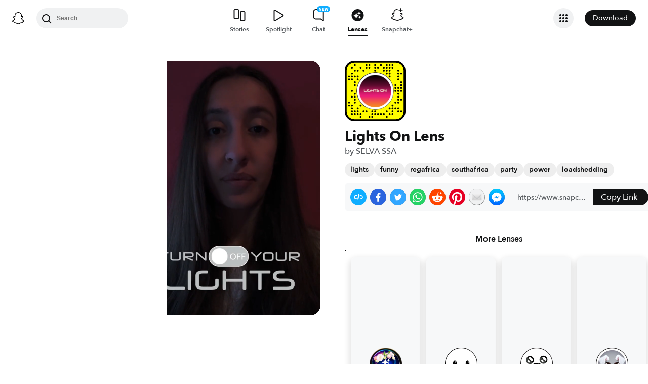

--- FILE ---
content_type: image/svg+xml
request_url: https://app.snapchat.com/web/deeplink/snapcode?data=928e5953e29e47849b1ff43844b6185a&version=1&type=svg
body_size: 29775
content:
<?xml version="1.0" encoding="UTF-8" standalone="no"?>
<svg xmlns:xlink="http://www.w3.org/1999/xlink" height="320" version="1.1" viewBox="0 0 320 320" width="320" xmlns="http://www.w3.org/2000/svg">
  <defs>
    <rect height="320" id="rect" rx="51.2" width="320" x="0" y="0"/>
    <clipPath id="clip">
      <use xlink:href="#rect"/>
    </clipPath>
  </defs>
  <image clip-path="url(#clip)" height="62.0%" width="62.0%" x="61.25" xlink:href="[data-uri]" y="61.25"/>
  <path d="M60,160C60,104.78,104.78,60,160,60L160,60C215.22,60,260,104.78,260,160L260,160C260,215.22,215.22,260,160,260L160,260C104.78,260,60,215.22,60,160L60,160M0,268.8C0,297.07,22.93,320,51.2,320L268.8,320C297.07,320,320,297.07,320,268.8L320,51.2C320,22.93,297.07,0,268.8,0L51.2,0C22.93,0,0,22.93,0,51.2L0,268.8" fill="#000000"/>
  <path d="M10,51.2C10,28.45,28.45,10,51.2,10L268.8,10C291.55,10,310,28.45,310,51.2L310,268.8C310,291.55,291.55,310,268.8,310L51.2,310C28.45,310,10,291.55,10,268.8L10,51.2M53.16,17.63A5,5,0,0,0,53.16,27.63A5,5,0,0,0,53.16,17.63M114.21,17.63A5,5,0,0,0,114.21,27.63A5,5,0,0,0,114.21,17.63M129.47,17.63A5,5,0,0,0,129.47,27.63A5,5,0,0,0,129.47,17.63M160,17.63A5,5,0,0,0,160,27.63A5,5,0,0,0,160,17.63M190.53,17.63A5,5,0,0,0,190.53,27.63A5,5,0,0,0,190.53,17.63M221.05,17.63A5,5,0,0,0,221.05,27.63A5,5,0,0,0,221.05,17.63M236.32,17.63A5,5,0,0,0,236.32,27.63A5,5,0,0,0,236.32,17.63M251.58,17.63A5,5,0,0,0,251.58,27.63A5,5,0,0,0,251.58,17.63M37.89,32.89A5,5,0,0,0,37.89,42.89A5,5,0,0,0,37.89,32.89M83.68,32.89A5,5,0,0,0,83.68,42.89A5,5,0,0,0,83.68,32.89M114.21,32.89A5,5,0,0,0,114.21,42.89A5,5,0,0,0,114.21,32.89M129.47,32.89A5,5,0,0,0,129.47,42.89A5,5,0,0,0,129.47,32.89M160,32.89A5,5,0,0,0,160,42.89A5,5,0,0,0,160,32.89M175.26,32.89A5,5,0,0,0,175.26,42.89A5,5,0,0,0,175.26,32.89M205.79,32.89A5,5,0,0,0,205.79,42.89A5,5,0,0,0,205.79,32.89M221.05,32.89A5,5,0,0,0,221.05,42.89A5,5,0,0,0,221.05,32.89M236.32,32.89A5,5,0,0,0,236.32,42.89A5,5,0,0,0,236.32,32.89M251.58,32.89A5,5,0,0,0,251.58,42.89A5,5,0,0,0,251.58,32.89M53.16,48.16A5,5,0,0,0,53.16,58.16A5,5,0,0,0,53.16,48.16M68.42,48.16A5,5,0,0,0,68.42,58.16A5,5,0,0,0,68.42,48.16M98.95,48.16A5,5,0,0,0,98.95,58.16A5,5,0,0,0,98.95,48.16M160,48.16A5,5,0,0,0,160,58.16A5,5,0,0,0,160,48.16M205.79,48.16A5,5,0,0,0,205.79,58.16A5,5,0,0,0,205.79,48.16M221.05,48.16A5,5,0,0,0,221.05,58.16A5,5,0,0,0,221.05,48.16M236.32,48.16A5,5,0,0,0,236.32,58.16A5,5,0,0,0,236.32,48.16M282.11,48.16A5,5,0,0,0,282.11,58.16A5,5,0,0,0,282.11,48.16M37.89,63.42A5,5,0,0,0,37.89,73.42A5,5,0,0,0,37.89,63.42M221.05,63.42A5,5,0,0,0,221.05,73.42A5,5,0,0,0,221.05,63.42M236.32,63.42A5,5,0,0,0,236.32,73.42A5,5,0,0,0,236.32,63.42M282.11,63.42A5,5,0,0,0,282.11,73.42A5,5,0,0,0,282.11,63.42M297.37,63.42A5,5,0,0,0,297.37,73.42A5,5,0,0,0,297.37,63.42M22.63,78.68A5,5,0,0,0,22.63,88.68A5,5,0,0,0,22.63,78.68M37.89,78.68A5,5,0,0,0,37.89,88.68A5,5,0,0,0,37.89,78.68M53.16,78.68A5,5,0,0,0,53.16,88.68A5,5,0,0,0,53.16,78.68M68.42,78.68A5,5,0,0,0,68.42,88.68A5,5,0,0,0,68.42,78.68M236.32,78.68A5,5,0,0,0,236.32,88.68A5,5,0,0,0,236.32,78.68M282.11,78.68A5,5,0,0,0,282.11,88.68A5,5,0,0,0,282.11,78.68M22.63,93.95A5,5,0,0,0,22.63,103.95A5,5,0,0,0,22.63,93.95M37.89,93.95A5,5,0,0,0,37.89,103.95A5,5,0,0,0,37.89,93.95M68.42,93.95A5,5,0,0,0,68.42,103.95A5,5,0,0,0,68.42,93.95M282.11,93.95A5,5,0,0,0,282.11,103.95A5,5,0,0,0,282.11,93.95M53.16,109.21A5,5,0,0,0,53.16,119.21A5,5,0,0,0,53.16,109.21M297.37,109.21A5,5,0,0,0,297.37,119.21A5,5,0,0,0,297.37,109.21M53.16,124.47A5,5,0,0,0,53.16,134.47A5,5,0,0,0,53.16,124.47M266.84,124.47A5,5,0,0,0,266.84,134.47A5,5,0,0,0,266.84,124.47M297.37,124.47A5,5,0,0,0,297.37,134.47A5,5,0,0,0,297.37,124.47M266.84,139.74A5,5,0,0,0,266.84,149.74A5,5,0,0,0,266.84,139.74M282.11,139.74A5,5,0,0,0,282.11,149.74A5,5,0,0,0,282.11,139.74M297.37,139.74A5,5,0,0,0,297.37,149.74A5,5,0,0,0,297.37,139.74M37.89,155A5,5,0,0,0,37.89,165A5,5,0,0,0,37.89,155M266.84,155A5,5,0,0,0,266.84,165A5,5,0,0,0,266.84,155M282.11,155A5,5,0,0,0,282.11,165A5,5,0,0,0,282.11,155M297.37,155A5,5,0,0,0,297.37,165A5,5,0,0,0,297.37,155M53.16,170.26A5,5,0,0,0,53.16,180.26A5,5,0,0,0,53.16,170.26M282.11,170.26A5,5,0,0,0,282.11,180.26A5,5,0,0,0,282.11,170.26M37.89,185.53A5,5,0,0,0,37.89,195.53A5,5,0,0,0,37.89,185.53M53.16,185.53A5,5,0,0,0,53.16,195.53A5,5,0,0,0,53.16,185.53M282.11,185.53A5,5,0,0,0,282.11,195.53A5,5,0,0,0,282.11,185.53M53.16,200.79A5,5,0,0,0,53.16,210.79A5,5,0,0,0,53.16,200.79M282.11,200.79A5,5,0,0,0,282.11,210.79A5,5,0,0,0,282.11,200.79M297.37,200.79A5,5,0,0,0,297.37,210.79A5,5,0,0,0,297.37,200.79M22.63,216.05A5,5,0,0,0,22.63,226.05A5,5,0,0,0,22.63,216.05M53.16,216.05A5,5,0,0,0,53.16,226.05A5,5,0,0,0,53.16,216.05M266.84,216.05A5,5,0,0,0,266.84,226.05A5,5,0,0,0,266.84,216.05M282.11,216.05A5,5,0,0,0,282.11,226.05A5,5,0,0,0,282.11,216.05M22.63,231.32A5,5,0,0,0,22.63,241.32A5,5,0,0,0,22.63,231.32M37.89,231.32A5,5,0,0,0,37.89,241.32A5,5,0,0,0,37.89,231.32M83.68,231.32A5,5,0,0,0,83.68,241.32A5,5,0,0,0,83.68,231.32M251.58,231.32A5,5,0,0,0,251.58,241.32A5,5,0,0,0,251.58,231.32M37.89,246.58A5,5,0,0,0,37.89,256.58A5,5,0,0,0,37.89,246.58M68.42,246.58A5,5,0,0,0,68.42,256.58A5,5,0,0,0,68.42,246.58M236.32,246.58A5,5,0,0,0,236.32,256.58A5,5,0,0,0,236.32,246.58M251.58,246.58A5,5,0,0,0,251.58,256.58A5,5,0,0,0,251.58,246.58M266.84,246.58A5,5,0,0,0,266.84,256.58A5,5,0,0,0,266.84,246.58M282.11,246.58A5,5,0,0,0,282.11,256.58A5,5,0,0,0,282.11,246.58M37.89,261.84A5,5,0,0,0,37.89,271.84A5,5,0,0,0,37.89,261.84M53.16,261.84A5,5,0,0,0,53.16,271.84A5,5,0,0,0,53.16,261.84M68.42,261.84A5,5,0,0,0,68.42,271.84A5,5,0,0,0,68.42,261.84M98.95,261.84A5,5,0,0,0,98.95,271.84A5,5,0,0,0,98.95,261.84M114.21,261.84A5,5,0,0,0,114.21,271.84A5,5,0,0,0,114.21,261.84M144.74,261.84A5,5,0,0,0,144.74,271.84A5,5,0,0,0,144.74,261.84M160,261.84A5,5,0,0,0,160,271.84A5,5,0,0,0,160,261.84M221.05,261.84A5,5,0,0,0,221.05,271.84A5,5,0,0,0,221.05,261.84M251.58,261.84A5,5,0,0,0,251.58,271.84A5,5,0,0,0,251.58,261.84M282.11,261.84A5,5,0,0,0,282.11,271.84A5,5,0,0,0,282.11,261.84M297.37,261.84A5,5,0,0,0,297.37,271.84A5,5,0,0,0,297.37,261.84M37.89,277.11A5,5,0,0,0,37.89,287.11A5,5,0,0,0,37.89,277.11M53.16,277.11A5,5,0,0,0,53.16,287.11A5,5,0,0,0,53.16,277.11M68.42,277.11A5,5,0,0,0,68.42,287.11A5,5,0,0,0,68.42,277.11M83.68,277.11A5,5,0,0,0,83.68,287.11A5,5,0,0,0,83.68,277.11M144.74,277.11A5,5,0,0,0,144.74,287.11A5,5,0,0,0,144.74,277.11M160,277.11A5,5,0,0,0,160,287.11A5,5,0,0,0,160,277.11M175.26,277.11A5,5,0,0,0,175.26,287.11A5,5,0,0,0,175.26,277.11M190.53,277.11A5,5,0,0,0,190.53,287.11A5,5,0,0,0,190.53,277.11M205.79,277.11A5,5,0,0,0,205.79,287.11A5,5,0,0,0,205.79,277.11M236.32,277.11A5,5,0,0,0,236.32,287.11A5,5,0,0,0,236.32,277.11M251.58,277.11A5,5,0,0,0,251.58,287.11A5,5,0,0,0,251.58,277.11M83.68,292.37A5,5,0,0,0,83.68,302.37A5,5,0,0,0,83.68,292.37M129.47,292.37A5,5,0,0,0,129.47,302.37A5,5,0,0,0,129.47,292.37M144.74,292.37A5,5,0,0,0,144.74,302.37A5,5,0,0,0,144.74,292.37M221.05,292.37A5,5,0,0,0,221.05,302.37A5,5,0,0,0,221.05,292.37M62,160C62,214.12,105.88,258,160,258L160,258C214.12,258,258,214.12,258,160L258,160C258,105.88,214.12,62,160,62L160,62C105.88,62,62,105.88,62,160L62,160" fill="#FFFC00"/>
</svg>


--- FILE ---
content_type: application/javascript
request_url: https://lens.snapchat.com/_next/static/chunks/main-2cb1618d8601fcc2.js
body_size: 54608
content:
(self.webpackChunk_N_E=self.webpackChunk_N_E||[]).push([[179],{96984:function(e,t,r){"use strict";Object.defineProperty(t,"__esModule",{value:!0}),Object.defineProperty(t,"addBasePath",{enumerable:!0,get:function(){return a}});var n=r(27994),o=r(29042);function a(e,t){return(0,o.normalizePathTrailingSlash)((0,n.addPathPrefix)(e,""))}("function"==typeof t.default||"object"==typeof t.default&&null!==t.default)&&void 0===t.default.__esModule&&(Object.defineProperty(t.default,"__esModule",{value:!0}),Object.assign(t.default,t),e.exports=t.default)},38284:function(e,t,r){"use strict";Object.defineProperty(t,"__esModule",{value:!0}),Object.defineProperty(t,"addLocale",{enumerable:!0,get:function(){return n}}),r(29042);var n=function(e){for(var t=arguments.length,r=Array(t>1?t-1:0),n=1;n<t;n++)r[n-1]=arguments[n];return e};("function"==typeof t.default||"object"==typeof t.default&&null!==t.default)&&void 0===t.default.__esModule&&(Object.defineProperty(t.default,"__esModule",{value:!0}),Object.assign(t.default,t),e.exports=t.default)},67009:function(e,t){"use strict";Object.defineProperty(t,"__esModule",{value:!0}),function(e,t){for(var r in t)Object.defineProperty(e,r,{enumerable:!0,get:t[r]})}(t,{ACTION:function(){return n},FLIGHT_PARAMETERS:function(){return s},NEXT_DID_POSTPONE_HEADER:function(){return l},NEXT_ROUTER_PREFETCH_HEADER:function(){return a},NEXT_ROUTER_STATE_TREE:function(){return o},NEXT_RSC_UNION_QUERY:function(){return c},NEXT_URL:function(){return i},RSC_CONTENT_TYPE_HEADER:function(){return u},RSC_HEADER:function(){return r}});var r="RSC",n="Next-Action",o="Next-Router-State-Tree",a="Next-Router-Prefetch",i="Next-Url",u="text/x-component",s=[[r],[o],[a]],c="_rsc",l="x-nextjs-postponed";("function"==typeof t.default||"object"==typeof t.default&&null!==t.default)&&void 0===t.default.__esModule&&(Object.defineProperty(t.default,"__esModule",{value:!0}),Object.assign(t.default,t),e.exports=t.default)},80505:function(e,t,r){"use strict";Object.defineProperty(t,"__esModule",{value:!0}),Object.defineProperty(t,"getSocketUrl",{enumerable:!0,get:function(){return o}});var n=r(58058);function o(e){var t=(0,n.normalizedAssetPrefix)(e),r=function(e){var t=window.location.protocol;try{t=new URL(e).protocol}catch(e){}return"http:"===t?"ws:":"wss:"}(e||"");if(URL.canParse(t))return t.replace(/^http/,"ws");var o=window.location,a=o.hostname,i=o.port;return r+"//"+a+(i?":"+i:"")+t}("function"==typeof t.default||"object"==typeof t.default&&null!==t.default)&&void 0===t.default.__esModule&&(Object.defineProperty(t.default,"__esModule",{value:!0}),Object.assign(t.default,t),e.exports=t.default)},48042:function(e,t,r){"use strict";function n(e,t){(null==t||t>e.length)&&(t=e.length);for(var r=0,n=Array(t);r<t;r++)n[r]=e[r];return n}Object.defineProperty(t,"__esModule",{value:!0}),function(e,t){for(var r in t)Object.defineProperty(e,r,{enumerable:!0,get:t[r]})}(t,{addMessageListener:function(){return u},connectHMR:function(){return l},sendMessage:function(){return s}});var o,a=r(80505),i=[];function u(e){i.push(e)}function s(e){if(o&&o.readyState===o.OPEN)return o.send(e)}var c=0;function l(e){!function t(){function r(){if(o.onerror=null,o.onclose=null,o.close(),++c>25){window.location.reload();return}clearTimeout(u),u=setTimeout(t,c>5?5e3:1e3)}o&&o.close();var u,s=(0,a.getSocketUrl)(e.assetPrefix);(o=new window.WebSocket(""+s+e.path)).onopen=function(){c=0,window.console.log("[HMR] connected")},o.onerror=r,o.onclose=r,o.onmessage=function(e){var t,r=JSON.parse(e.data),o=function(e,t){var r="undefined"!=typeof Symbol&&e[Symbol.iterator]||e["@@iterator"];if(!r){if(Array.isArray(e)||(r=function(e,t){if(e){if("string"==typeof e)return n(e,void 0);var r=Object.prototype.toString.call(e).slice(8,-1);if("Object"===r&&e.constructor&&(r=e.constructor.name),"Map"===r||"Set"===r)return Array.from(e);if("Arguments"===r||/^(?:Ui|I)nt(?:8|16|32)(?:Clamped)?Array$/.test(r))return n(e,void 0)}}(e))){r&&(e=r);var o=0,a=function(){};return{s:a,n:function(){return o>=e.length?{done:!0}:{done:!1,value:e[o++]}},e:function(e){throw e},f:a}}throw TypeError("Invalid attempt to iterate non-iterable instance.\nIn order to be iterable, non-array objects must have a [Symbol.iterator]() method.")}var i,u=!0,s=!1;return{s:function(){r=r.call(e)},n:function(){var e=r.next();return u=e.done,e},e:function(e){s=!0,i=e},f:function(){try{u||null==r.return||r.return()}finally{if(s)throw i}}}}(i);try{for(o.s();!(t=o.n()).done;)(0,t.value)(r)}catch(e){o.e(e)}finally{o.f()}}}()}("function"==typeof t.default||"object"==typeof t.default&&null!==t.default)&&void 0===t.default.__esModule&&(Object.defineProperty(t.default,"__esModule",{value:!0}),Object.assign(t.default,t),e.exports=t.default)},64175:function(e,t){"use strict";Object.defineProperty(t,"__esModule",{value:!0}),Object.defineProperty(t,"detectDomainLocale",{enumerable:!0,get:function(){return r}});var r=function(){for(var e=arguments.length,t=Array(e),r=0;r<e;r++)t[r]=arguments[r]};("function"==typeof t.default||"object"==typeof t.default&&null!==t.default)&&void 0===t.default.__esModule&&(Object.defineProperty(t.default,"__esModule",{value:!0}),Object.assign(t.default,t),e.exports=t.default)},77928:function(e,t,r){"use strict";Object.defineProperty(t,"__esModule",{value:!0}),Object.defineProperty(t,"hasBasePath",{enumerable:!0,get:function(){return o}});var n=r(7495);function o(e){return(0,n.pathHasPrefix)(e,"")}("function"==typeof t.default||"object"==typeof t.default&&null!==t.default)&&void 0===t.default.__esModule&&(Object.defineProperty(t.default,"__esModule",{value:!0}),Object.assign(t.default,t),e.exports=t.default)},51907:function(e,t){"use strict";Object.defineProperty(t,"__esModule",{value:!0}),function(e,t){for(var r in t)Object.defineProperty(e,r,{enumerable:!0,get:t[r]})}(t,{DOMAttributeNames:function(){return n},default:function(){return i},isEqualNode:function(){return a}});var r,n={acceptCharset:"accept-charset",className:"class",htmlFor:"for",httpEquiv:"http-equiv",noModule:"noModule"};function o(e){var t=e.type,r=e.props,o=document.createElement(t);for(var a in r)if(r.hasOwnProperty(a)&&"children"!==a&&"dangerouslySetInnerHTML"!==a&&void 0!==r[a]){var i=n[a]||a.toLowerCase();"script"===t&&("async"===i||"defer"===i||"noModule"===i)?o[i]=!!r[a]:o.setAttribute(i,r[a])}var u=r.children,s=r.dangerouslySetInnerHTML;return s?o.innerHTML=s.__html||"":u&&(o.textContent="string"==typeof u?u:Array.isArray(u)?u.join(""):""),o}function a(e,t){if(e instanceof HTMLElement&&t instanceof HTMLElement){var r=t.getAttribute("nonce");if(r&&!e.getAttribute("nonce")){var n=t.cloneNode(!0);return n.setAttribute("nonce",""),n.nonce=r,r===e.nonce&&e.isEqualNode(n)}}return e.isEqualNode(t)}function i(){return{mountedInstances:new Set,updateHead:function(e){var t={};e.forEach(function(e){if("link"===e.type&&e.props["data-optimized-fonts"]){if(document.querySelector('style[data-href="'+e.props["data-href"]+'"]'))return;e.props.href=e.props["data-href"],e.props["data-href"]=void 0}var r=t[e.type]||[];r.push(e),t[e.type]=r});var n=t.title?t.title[0]:null,o="";if(n){var a=n.props.children;o="string"==typeof a?a:Array.isArray(a)?a.join(""):""}o!==document.title&&(document.title=o),["meta","base","link","style","script"].forEach(function(e){r(e,t[e]||[])})}}}r=function(e,t){for(var r,n=document.getElementsByTagName("head")[0],i=n.querySelector("meta[name=next-head-count]"),u=Number(i.content),s=[],c=0,l=i.previousElementSibling;c<u;c++,l=(null==l?void 0:l.previousElementSibling)||null)(null==l?void 0:null==(r=l.tagName)?void 0:r.toLowerCase())===e&&s.push(l);var f=t.map(o).filter(function(e){for(var t=0,r=s.length;t<r;t++)if(a(s[t],e))return s.splice(t,1),!1;return!0});s.forEach(function(e){var t;return null==(t=e.parentNode)?void 0:t.removeChild(e)}),f.forEach(function(e){return n.insertBefore(e,i)}),i.content=(u-s.length+f.length).toString()},("function"==typeof t.default||"object"==typeof t.default&&null!==t.default)&&void 0===t.default.__esModule&&(Object.defineProperty(t.default,"__esModule",{value:!0}),Object.assign(t.default,t),e.exports=t.default)},26561:function(e,t,r){"use strict";var n,o,a,i,u,s,c,l,f,p,d,h=r(82841),m=r(33597),v=r(76304),y=r(66573),g=r(75941),_=r(69764),b=r(55714),E=r(4883),P=r(52884);function x(e,t){var r=Object.keys(e);if(Object.getOwnPropertySymbols){var n=Object.getOwnPropertySymbols(e);t&&(n=n.filter(function(t){return Object.getOwnPropertyDescriptor(e,t).enumerable})),r.push.apply(r,n)}return r}function S(e){for(var t=1;t<arguments.length;t++){var r=null!=arguments[t]?arguments[t]:{};t%2?x(Object(r),!0).forEach(function(t){v(e,t,r[t])}):Object.getOwnPropertyDescriptors?Object.defineProperties(e,Object.getOwnPropertyDescriptors(r)):x(Object(r)).forEach(function(t){Object.defineProperty(e,t,Object.getOwnPropertyDescriptor(r,t))})}return e}Object.defineProperty(t,"__esModule",{value:!0}),function(e,t){for(var r in t)Object.defineProperty(e,r,{enumerable:!0,get:t[r]})}(t,{emitter:function(){return ee},hydrate:function(){return ex},initialize:function(){return ea},router:function(){return n},version:function(){return Z}});var O=r(17653),R=r(52322);r(11541);var T=O._(r(2784)),w=O._(r(17029)),A=r(32951),j=O._(r(2739)),C=r(34274),N=r(29851),I=r(15518),M=r(85090),L=r(56541),k=r(73053),D=r(15374),U=O._(r(51907)),F=O._(r(30175)),H=O._(r(40593)),B=r(54979),W=r(39264),q=r(10274),G=r(64991),z=r(87341),X=r(77928),Y=r(26637),V=r(18743),K=r(88695),$=O._(r(10062)),Q=O._(r(76726)),J=O._(r(23465)),Z="14.2.28",ee=(0,j.default)(),et=function(e){return[].slice.call(e)},er=void 0,en=!1,eo=function(e){b(i,e);var t,r=(t=function(){if("undefined"==typeof Reflect||!Reflect.construct||Reflect.construct.sham)return!1;if("function"==typeof Proxy)return!0;try{return Boolean.prototype.valueOf.call(Reflect.construct(Boolean,[],function(){})),!0}catch(e){return!1}}(),function(){var e,r=P(i);return e=t?Reflect.construct(r,arguments,P(this).constructor):r.apply(this,arguments),E(this,e)});function i(){return g(this,i),r.apply(this,arguments)}return _(i,[{key:"componentDidCatch",value:function(e,t){this.props.fn(e,t)}},{key:"componentDidMount",value:function(){this.scrollToHash(),n.isSsr&&(o.isFallback||o.nextExport&&((0,I.isDynamicRoute)(n.pathname)||location.search,1)||o.props&&o.props.__N_SSG&&(location.search,1))&&n.replace(n.pathname+"?"+String((0,M.assign)((0,M.urlQueryToSearchParams)(n.query),new URLSearchParams(location.search))),a,{_h:1,shallow:!o.isFallback&&!en}).catch(function(e){if(!e.cancelled)throw e})}},{key:"componentDidUpdate",value:function(){this.scrollToHash()}},{key:"scrollToHash",value:function(){var e=location.hash;if(e=e&&e.substring(1)){var t=document.getElementById(e);t&&setTimeout(function(){return t.scrollIntoView()},0)}}},{key:"render",value:function(){return this.props.children}}]),i}(T.default.Component);function ea(e){return ei.apply(this,arguments)}function ei(){return(ei=y(h.mark(function e(t){var c,l;return h.wrap(function(e){for(;;)switch(e.prev=e.next){case 0:return void 0===t&&(t={}),Q.default.onSpanEnd(J.default),o=JSON.parse(document.getElementById("__NEXT_DATA__").textContent),window.__NEXT_DATA__=o,er=o.defaultLocale,c=o.assetPrefix||"",self.__next_set_public_path__(""+c+"/_next/"),(0,L.setConfig)({serverRuntimeConfig:{},publicRuntimeConfig:o.runtimeConfig||{}}),a=(0,k.getURL)(),(0,X.hasBasePath)(a)&&(a=(0,z.removeBasePath)(a)),o.scriptLoader&&(0,r(32494).initScriptLoader)(o.scriptLoader),i=new F.default(o.buildId,c),l=function(e){var t=m(e,2),r=t[0],n=t[1];return i.routeLoader.onEntrypoint(r,n)},window.__NEXT_P&&window.__NEXT_P.map(function(e){return setTimeout(function(){return l(e)},0)}),window.__NEXT_P=[],window.__NEXT_P.push=l,(s=(0,U.default)()).getIsSsr=function(){return n.isSsr},u=document.getElementById("__next"),e.abrupt("return",{assetPrefix:c});case 22:case"end":return e.stop()}},e)}))).apply(this,arguments)}function eu(e,t){return(0,R.jsx)(e,S({},t))}function es(e){var t,r=e.children,o=T.default.useMemo(function(){return(0,V.adaptForAppRouterInstance)(n)},[]);return(0,R.jsx)(eo,{fn:function(e){return el({App:f,err:e}).catch(function(e){return console.error("Error rendering page: ",e)})},children:(0,R.jsx)(Y.AppRouterContext.Provider,{value:o,children:(0,R.jsx)(K.SearchParamsContext.Provider,{value:(0,V.adaptForSearchParams)(n),children:(0,R.jsx)(V.PathnameContextProviderAdapter,{router:n,isAutoExport:null!=(t=self.__NEXT_DATA__.autoExport)&&t,children:(0,R.jsx)(K.PathParamsContext.Provider,{value:(0,V.adaptForPathParams)(n),children:(0,R.jsx)(C.RouterContext.Provider,{value:(0,W.makePublicRouterInstance)(n),children:(0,R.jsx)(A.HeadManagerContext.Provider,{value:s,children:(0,R.jsx)(G.ImageConfigContext.Provider,{value:{deviceSizes:[640,750,828,1080,1200,1920,2048,3840],imageSizes:[16,32,48,64,96,128,256,384],path:"/_next/image",loader:"default",dangerouslyAllowSVG:!1,unoptimized:!1},children:r})})})})})})})})}var ec=function(e){return function(t){var r=S(S({},t),{},{Component:d,err:o.err,router:n});return(0,R.jsx)(es,{children:eu(e,r)})}};function el(e){var t=e.App,u=e.err;return console.error(u),console.error("A client-side exception has occurred, see here for more info: https://nextjs.org/docs/messages/client-side-exception-occurred"),i.loadPage("/_error").then(function(n){var o=n.page,a=n.styleSheets;return(null==c?void 0:c.Component)===o?r.e(128).then(r.t.bind(r,10128,23)).then(function(n){return r.e(7911).then(r.t.bind(r,37911,23)).then(function(r){return t=r.default,e.App=t,n})}).then(function(e){return{ErrorComponent:e.default,styleSheets:[]}}):{ErrorComponent:o,styleSheets:a}}).then(function(r){var i,s=r.ErrorComponent,c=r.styleSheets,l=ec(t),f={Component:s,AppTree:l,router:n,ctx:{err:u,pathname:o.page,query:o.query,asPath:a,AppTree:l}};return Promise.resolve((null==(i=e.props)?void 0:i.err)?e.props:(0,k.loadGetInitialProps)(t,f)).then(function(t){return eb(S(S({},e),{},{err:u,Component:s,styleSheets:c,props:t}))})})}function ef(e){var t=e.callback;return T.default.useLayoutEffect(function(){return t()},[t]),null}var ep={navigationStart:"navigationStart",beforeRender:"beforeRender",afterRender:"afterRender",afterHydrate:"afterHydrate",routeChange:"routeChange"},ed={hydration:"Next.js-hydration",beforeHydration:"Next.js-before-hydration",routeChangeToRender:"Next.js-route-change-to-render",render:"Next.js-render"},eh=null,em=!0;function ev(){[ep.beforeRender,ep.afterHydrate,ep.afterRender,ep.routeChange].forEach(function(e){return performance.clearMarks(e)})}function ey(){k.ST&&(performance.mark(ep.afterHydrate),performance.getEntriesByName(ep.beforeRender,"mark").length&&(performance.measure(ed.beforeHydration,ep.navigationStart,ep.beforeRender),performance.measure(ed.hydration,ep.beforeRender,ep.afterHydrate)),p&&performance.getEntriesByName(ed.hydration).forEach(p),ev())}function eg(){if(k.ST){performance.mark(ep.afterRender);var e=performance.getEntriesByName(ep.routeChange,"mark");e.length&&(performance.getEntriesByName(ep.beforeRender,"mark").length&&(performance.measure(ed.routeChangeToRender,e[0].name,ep.beforeRender),performance.measure(ed.render,ep.beforeRender,ep.afterRender),p&&(performance.getEntriesByName(ed.render).forEach(p),performance.getEntriesByName(ed.routeChangeToRender).forEach(p))),ev(),[ed.routeChangeToRender,ed.render].forEach(function(e){return performance.clearMeasures(e)}))}}function e_(e){var t=e.callbacks,r=e.children;return T.default.useLayoutEffect(function(){return t.forEach(function(e){return e()})},[t]),T.default.useEffect(function(){(0,H.default)(p)},[]),r}function eb(e){var t,r,o,a,i=e.App,s=e.Component,f=e.props,p=e.err,d="initial"in e?void 0:e.styleSheets;s=s||c.Component;var h=S(S({},f=f||c.props),{},{Component:s,err:p,router:n});c=h;var m=!1,v=new Promise(function(e,t){l&&l(),a=function(){l=null,e()},l=function(){m=!0,l=null;var e=Error("Cancel rendering route");e.cancelled=!0,t(e)}});function y(){a()}!function(){if(d){var e=new Set(et(document.querySelectorAll("style[data-n-href]")).map(function(e){return e.getAttribute("data-n-href")})),t=document.querySelector("noscript[data-n-css]"),r=null==t?void 0:t.getAttribute("data-n-css");d.forEach(function(t){var n=t.href,o=t.text;if(!e.has(n)){var a=document.createElement("style");a.setAttribute("data-n-href",n),a.setAttribute("media","x"),r&&a.setAttribute("nonce",r),document.head.appendChild(a),a.appendChild(document.createTextNode(o))}})}}();var g=(0,R.jsxs)(R.Fragment,{children:[(0,R.jsx)(ef,{callback:function(){if(d&&!m){for(var t=new Set(d.map(function(e){return e.href})),r=et(document.querySelectorAll("style[data-n-href]")),n=r.map(function(e){return e.getAttribute("data-n-href")}),o=0;o<n.length;++o)t.has(n[o])?r[o].removeAttribute("media"):r[o].setAttribute("media","x");var a=document.querySelector("noscript[data-n-css]");a&&d.forEach(function(e){var t=e.href,r=document.querySelector('style[data-n-href="'+t+'"]');r&&(a.parentNode.insertBefore(r,a.nextSibling),a=r)}),et(document.querySelectorAll("link[data-n-p]")).forEach(function(e){e.parentNode.removeChild(e)})}if(e.scroll){var i=e.scroll,u=i.x,s=i.y;(0,N.handleSmoothScroll)(function(){window.scrollTo(u,s)})}}}),(0,R.jsxs)(es,{children:[eu(i,h),(0,R.jsx)(D.Portal,{type:"next-route-announcer",children:(0,R.jsx)(B.RouteAnnouncer,{})})]})]});return t=u,r=function(e){return(0,R.jsx)(e_,{callbacks:[e,y],children:(0,R.jsx)(T.default.StrictMode,{children:g})})},k.ST&&performance.mark(ep.beforeRender),o=r(em?ey:eg),eh?(0,T.default.startTransition)(function(){eh.render(o)}):(eh=w.default.hydrateRoot(t,o,{onRecoverableError:$.default}),em=!1),v}function eE(e){return eP.apply(this,arguments)}function eP(){return(eP=y(h.mark(function e(t){var r;return h.wrap(function(e){for(;;)switch(e.prev=e.next){case 0:if(!(t.err&&(void 0===t.Component||!t.isHydratePass))){e.next=4;break}return e.next=3,el(t);case 3:return e.abrupt("return");case 4:return e.prev=4,e.next=7,eb(t);case 7:e.next=17;break;case 9:if(e.prev=9,e.t0=e.catch(4),!(r=(0,q.getProperError)(e.t0)).cancelled){e.next=14;break}throw r;case 14:return e.next=17,el(S(S({},t),{},{err:r}));case 17:case"end":return e.stop()}},e,null,[[4,9]])}))).apply(this,arguments)}function ex(e){return eS.apply(this,arguments)}function eS(){return(eS=y(h.mark(function e(t){var r,u,s,c,l,m;return h.wrap(function(e){for(;;)switch(e.prev=e.next){case 0:return r=o.err,e.prev=1,e.next=4,i.routeLoader.whenEntrypoint("/_app");case 4:if(!("error"in(u=e.sent))){e.next=7;break}throw u.error;case 7:s=u.component,c=u.exports,f=s,c&&c.reportWebVitals&&(p=function(e){var t,r=e.id,n=e.name,o=e.startTime,a=e.value,i=e.duration,u=e.entryType,s=e.entries,l=e.attribution,f=Date.now()+"-"+(Math.floor(Math.random()*(9e12-1))+1e12);s&&s.length&&(t=s[0].startTime);var p={id:r||f,name:n,startTime:o||t,value:null==a?i:a,label:"mark"===u||"measure"===u?"custom":"web-vital"};l&&(p.attribution=l),c.reportWebVitals(p)}),e.next=14;break;case 14:return e.next=16,i.routeLoader.whenEntrypoint(o.page);case 16:e.t0=e.sent;case 17:if(!("error"in(l=e.t0))){e.next=20;break}throw l.error;case 20:d=l.component,e.next=25;break;case 25:e.next=30;break;case 27:e.prev=27,e.t1=e.catch(1),r=(0,q.getProperError)(e.t1);case 30:if(!window.__NEXT_PRELOADREADY){e.next=34;break}return e.next=34,window.__NEXT_PRELOADREADY(o.dynamicIds);case 34:return n=(0,W.createRouter)(o.page,o.query,a,{initialProps:o.props,pageLoader:i,App:f,Component:d,wrapApp:ec,err:r,isFallback:!!o.isFallback,subscription:function(e,t,r){return eE(Object.assign({},e,{App:t,scroll:r}))},locale:o.locale,locales:o.locales,defaultLocale:er,domainLocales:o.domainLocales,isPreview:o.isPreview}),e.next=37,n._initialMatchesMiddlewarePromise;case 37:if(en=e.sent,m={App:f,initial:!0,Component:d,props:o.props,err:r,isHydratePass:!0},!(null==t?void 0:t.beforeRender)){e.next=42;break}return e.next=42,t.beforeRender();case 42:eE(m);case 43:case"end":return e.stop()}},e,null,[[1,27]])}))).apply(this,arguments)}("function"==typeof t.default||"object"==typeof t.default&&null!==t.default)&&void 0===t.default.__esModule&&(Object.defineProperty(t.default,"__esModule",{value:!0}),Object.assign(t.default,t),e.exports=t.default)},15759:function(e,t,r){"use strict";Object.defineProperty(t,"__esModule",{value:!0}),r(41663);var n=r(26561);window.next={version:n.version,get router(){return n.router},emitter:n.emitter},(0,n.initialize)({}).then(function(){return(0,n.hydrate)()}).catch(console.error),("function"==typeof t.default||"object"==typeof t.default&&null!==t.default)&&void 0===t.default.__esModule&&(Object.defineProperty(t.default,"__esModule",{value:!0}),Object.assign(t.default,t),e.exports=t.default)},29042:function(e,t,r){"use strict";Object.defineProperty(t,"__esModule",{value:!0}),Object.defineProperty(t,"normalizePathTrailingSlash",{enumerable:!0,get:function(){return a}});var n=r(97476),o=r(30349),a=function(e){if(!e.startsWith("/"))return e;var t=(0,o.parsePath)(e),r=t.pathname,a=t.query,i=t.hash;return""+(0,n.removeTrailingSlash)(r)+a+i};("function"==typeof t.default||"object"==typeof t.default&&null!==t.default)&&void 0===t.default.__esModule&&(Object.defineProperty(t.default,"__esModule",{value:!0}),Object.assign(t.default,t),e.exports=t.default)},10062:function(e,t,r){"use strict";Object.defineProperty(t,"__esModule",{value:!0}),Object.defineProperty(t,"default",{enumerable:!0,get:function(){return o}});var n=r(68793);function o(e){var t="function"==typeof reportError?reportError:function(e){window.console.error(e)};(0,n.isBailoutToCSRError)(e)||t(e)}("function"==typeof t.default||"object"==typeof t.default&&null!==t.default)&&void 0===t.default.__esModule&&(Object.defineProperty(t.default,"__esModule",{value:!0}),Object.assign(t.default,t),e.exports=t.default)},30175:function(e,t,r){"use strict";var n=r(75941),o=r(69764);Object.defineProperty(t,"__esModule",{value:!0}),Object.defineProperty(t,"default",{enumerable:!0,get:function(){return h}});var a=r(17653),i=r(96984),u=r(33488),s=a._(r(28558)),c=r(38284),l=r(15518),f=r(29097),p=r(97476),d=r(39492);r(64863);var h=function(){function e(t,r){n(this,e),this.routeLoader=(0,d.createRouteLoader)(r),this.buildId=t,this.assetPrefix=r,this.promisedSsgManifest=new Promise(function(e){window.__SSG_MANIFEST?e(window.__SSG_MANIFEST):window.__SSG_MANIFEST_CB=function(){e(window.__SSG_MANIFEST)}})}return o(e,[{key:"getPageList",value:function(){return(0,d.getClientBuildManifest)().then(function(e){return e.sortedPages})}},{key:"getMiddleware",value:function(){return window.__MIDDLEWARE_MATCHERS=[{regexp:".*",originalSource:"/:path*"}],window.__MIDDLEWARE_MATCHERS}},{key:"getDataHref",value:function(e){var t,r,n=e.asPath,o=e.href,a=e.locale,d=(0,f.parseRelativeUrl)(o),h=d.pathname,m=d.query,v=d.search,y=(0,f.parseRelativeUrl)(n).pathname,g=(0,p.removeTrailingSlash)(h);if("/"!==g[0])throw Error('Route name should start with a "/", got "'+g+'"');return t=e.skipInterpolation?y:(0,l.isDynamicRoute)(g)?(0,u.interpolateAs)(h,y,m).result:g,r=(0,s.default)((0,p.removeTrailingSlash)((0,c.addLocale)(t,a)),".json"),(0,i.addBasePath)("/_next/data/"+this.buildId+r+v,!0)}},{key:"_isSsg",value:function(e){return this.promisedSsgManifest.then(function(t){return t.has(e)})}},{key:"loadPage",value:function(e){return this.routeLoader.loadRoute(e).then(function(e){if("component"in e)return{page:e.component,mod:e.exports,styleSheets:e.styles.map(function(e){return{href:e.href,text:e.content}})};throw e.error})}},{key:"prefetch",value:function(e){return this.routeLoader.prefetch(e)}}]),e}();("function"==typeof t.default||"object"==typeof t.default&&null!==t.default)&&void 0===t.default.__esModule&&(Object.defineProperty(t.default,"__esModule",{value:!0}),Object.assign(t.default,t),e.exports=t.default)},40593:function(e,t,r){"use strict";Object.defineProperty(t,"__esModule",{value:!0}),Object.defineProperty(t,"default",{enumerable:!0,get:function(){return u}});var n,o=["CLS","FCP","FID","INP","LCP","TTFB"];location.href;var a=!1;function i(e){n&&n(e)}var u=function(e){if(n=e,!a){a=!0;for(var t=0;t<o.length;t++){var u=o[t];try{var s=void 0;s||(s=r(86590)),s["on"+u](i)}catch(e){console.warn("Failed to track "+u+" web-vital",e)}}}};("function"==typeof t.default||"object"==typeof t.default&&null!==t.default)&&void 0===t.default.__esModule&&(Object.defineProperty(t.default,"__esModule",{value:!0}),Object.assign(t.default,t),e.exports=t.default)},15374:function(e,t,r){"use strict";var n=r(33597);Object.defineProperty(t,"__esModule",{value:!0}),Object.defineProperty(t,"Portal",{enumerable:!0,get:function(){return i}});var o=r(2784),a=r(28316),i=function(e){var t=e.children,r=e.type,i=n((0,o.useState)(null),2),u=i[0],s=i[1];return(0,o.useEffect)(function(){var e=document.createElement(r);return document.body.appendChild(e),s(e),function(){document.body.removeChild(e)}},[r]),u?(0,a.createPortal)(t,u):null};("function"==typeof t.default||"object"==typeof t.default&&null!==t.default)&&void 0===t.default.__esModule&&(Object.defineProperty(t.default,"__esModule",{value:!0}),Object.assign(t.default,t),e.exports=t.default)},87341:function(e,t,r){"use strict";function n(e){return e}Object.defineProperty(t,"__esModule",{value:!0}),Object.defineProperty(t,"removeBasePath",{enumerable:!0,get:function(){return n}}),r(77928),("function"==typeof t.default||"object"==typeof t.default&&null!==t.default)&&void 0===t.default.__esModule&&(Object.defineProperty(t.default,"__esModule",{value:!0}),Object.assign(t.default,t),e.exports=t.default)},83958:function(e,t,r){"use strict";function n(e,t){return e}Object.defineProperty(t,"__esModule",{value:!0}),Object.defineProperty(t,"removeLocale",{enumerable:!0,get:function(){return n}}),r(30349),("function"==typeof t.default||"object"==typeof t.default&&null!==t.default)&&void 0===t.default.__esModule&&(Object.defineProperty(t.default,"__esModule",{value:!0}),Object.assign(t.default,t),e.exports=t.default)},34248:function(e,t){"use strict";Object.defineProperty(t,"__esModule",{value:!0}),function(e,t){for(var r in t)Object.defineProperty(e,r,{enumerable:!0,get:t[r]})}(t,{cancelIdleCallback:function(){return n},requestIdleCallback:function(){return r}});var r="undefined"!=typeof self&&self.requestIdleCallback&&self.requestIdleCallback.bind(window)||function(e){var t=Date.now();return self.setTimeout(function(){e({didTimeout:!1,timeRemaining:function(){return Math.max(0,50-(Date.now()-t))}})},1)},n="undefined"!=typeof self&&self.cancelIdleCallback&&self.cancelIdleCallback.bind(window)||function(e){return clearTimeout(e)};("function"==typeof t.default||"object"==typeof t.default&&null!==t.default)&&void 0===t.default.__esModule&&(Object.defineProperty(t.default,"__esModule",{value:!0}),Object.assign(t.default,t),e.exports=t.default)},92313:function(e,t,r){"use strict";Object.defineProperty(t,"__esModule",{value:!0}),Object.defineProperty(t,"resolveHref",{enumerable:!0,get:function(){return f}});var n=r(85090),o=r(12697),a=r(22094),i=r(73053),u=r(29042),s=r(28962),c=r(35732),l=r(33488);function f(e,t,r){var f,p="string"==typeof t?t:(0,o.formatWithValidation)(t),d=p.match(/^[a-zA-Z]{1,}:\/\//),h=d?p.slice(d[0].length):p;if((h.split("?",1)[0]||"").match(/(\/\/|\\)/)){console.error("Invalid href '"+p+"' passed to next/router in page: '"+e.pathname+"'. Repeated forward-slashes (//) or backslashes \\ are not valid in the href.");var m=(0,i.normalizeRepeatedSlashes)(h);p=(d?d[0]:"")+m}if(!(0,s.isLocalURL)(p))return r?[p]:p;try{f=new URL(p.startsWith("#")?e.asPath:e.pathname,"http://n")}catch(e){f=new URL("/","http://n")}try{var v=new URL(p,f);v.pathname=(0,u.normalizePathTrailingSlash)(v.pathname);var y="";if((0,c.isDynamicRoute)(v.pathname)&&v.searchParams&&r){var g=(0,n.searchParamsToUrlQuery)(v.searchParams),_=(0,l.interpolateAs)(v.pathname,v.pathname,g),b=_.result,E=_.params;b&&(y=(0,o.formatWithValidation)({pathname:b,hash:v.hash,query:(0,a.omit)(g,E)}))}var P=v.origin===f.origin?v.href.slice(v.origin.length):v.href;return r?[P,y||P]:P}catch(e){return r?[p]:p}}("function"==typeof t.default||"object"==typeof t.default&&null!==t.default)&&void 0===t.default.__esModule&&(Object.defineProperty(t.default,"__esModule",{value:!0}),Object.assign(t.default,t),e.exports=t.default)},54979:function(e,t,r){"use strict";var n=r(33597);Object.defineProperty(t,"__esModule",{value:!0}),function(e,t){for(var r in t)Object.defineProperty(e,r,{enumerable:!0,get:t[r]})}(t,{RouteAnnouncer:function(){return c},default:function(){return l}});var o=r(17653),a=r(52322),i=o._(r(2784)),u=r(39264),s={border:0,clip:"rect(0 0 0 0)",height:"1px",margin:"-1px",overflow:"hidden",padding:0,position:"absolute",top:0,width:"1px",whiteSpace:"nowrap",wordWrap:"normal"},c=function(){var e=(0,u.useRouter)().asPath,t=n(i.default.useState(""),2),r=t[0],o=t[1],c=i.default.useRef(e);return i.default.useEffect(function(){if(c.current!==e){if(c.current=e,document.title)o(document.title);else{var t,r=document.querySelector("h1");o((null!=(t=null==r?void 0:r.innerText)?t:null==r?void 0:r.textContent)||e)}}},[e]),(0,a.jsx)("p",{"aria-live":"assertive",id:"__next-route-announcer__",role:"alert",style:s,children:r})},l=c;("function"==typeof t.default||"object"==typeof t.default&&null!==t.default)&&void 0===t.default.__esModule&&(Object.defineProperty(t.default,"__esModule",{value:!0}),Object.assign(t.default,t),e.exports=t.default)},39492:function(e,t,r){"use strict";Object.defineProperty(t,"__esModule",{value:!0}),function(e,t){for(var r in t)Object.defineProperty(e,r,{enumerable:!0,get:t[r]})}(t,{createRouteLoader:function(){return m},getClientBuildManifest:function(){return d},isAssetError:function(){return c},markAssetError:function(){return s}}),r(17653),r(28558);var n=r(42498),o=r(34248),a=r(98749);function i(e,t,r){var n,o=t.get(e);if(o)return"future"in o?o.future:Promise.resolve(o);var a=new Promise(function(e){n=e});return t.set(e,o={resolve:n,future:a}),r?r().then(function(e){return n(e),e}).catch(function(r){throw t.delete(e),r}):a}var u=Symbol("ASSET_LOAD_ERROR");function s(e){return Object.defineProperty(e,u,{})}function c(e){return e&&u in e}var l=function(e){try{return e=document.createElement("link"),!!window.MSInputMethodContext&&!!document.documentMode||e.relList.supports("prefetch")}catch(e){return!1}}(),f=function(){return(0,a.getDeploymentIdQueryOrEmptyString)()};function p(e,t,r){return new Promise(function(n,a){var i=!1;e.then(function(e){i=!0,n(e)}).catch(a),(0,o.requestIdleCallback)(function(){return setTimeout(function(){i||a(r)},t)})})}function d(){return self.__BUILD_MANIFEST?Promise.resolve(self.__BUILD_MANIFEST):p(new Promise(function(e){var t=self.__BUILD_MANIFEST_CB;self.__BUILD_MANIFEST_CB=function(){e(self.__BUILD_MANIFEST),t&&t()}}),3800,s(Error("Failed to load client build manifest")))}function h(e,t){return d().then(function(r){if(!(t in r))throw s(Error("Failed to lookup route: "+t));var o=r[t].map(function(t){return e+"/_next/"+encodeURI(t)});return{scripts:o.filter(function(e){return e.endsWith(".js")}).map(function(e){return(0,n.__unsafeCreateTrustedScriptURL)(e)+f()}),css:o.filter(function(e){return e.endsWith(".css")}).map(function(e){return e+f()})}})}function m(e){var t=new Map,r=new Map,n=new Map,a=new Map;function u(e){var t,n=r.get(e.toString());return n||(document.querySelector('script[src^="'+e+'"]')?Promise.resolve():(r.set(e.toString(),n=new Promise(function(r,n){(t=document.createElement("script")).onload=r,t.onerror=function(){return n(s(Error("Failed to load script: "+e)))},t.crossOrigin=void 0,t.src=e,document.body.appendChild(t)})),n))}function c(e){var t=n.get(e);return t||n.set(e,t=fetch(e,{credentials:"same-origin"}).then(function(t){if(!t.ok)throw Error("Failed to load stylesheet: "+e);return t.text().then(function(t){return{href:e,content:t}})}).catch(function(e){throw s(e)})),t}return{whenEntrypoint:function(e){return i(e,t)},onEntrypoint:function(e,r){(r?Promise.resolve().then(function(){return r()}).then(function(e){return{component:e&&e.default||e,exports:e}},function(e){return{error:e}}):Promise.resolve(void 0)).then(function(r){var n=t.get(e);n&&"resolve"in n?r&&(t.set(e,r),n.resolve(r)):(r?t.set(e,r):t.delete(e),a.delete(e))})},loadRoute:function(r,n){var o=this;return i(r,a,function(){var a;return p(h(e,r).then(function(e){var n=e.scripts,o=e.css;return Promise.all([t.has(r)?[]:Promise.all(n.map(u)),Promise.all(o.map(c))])}).then(function(e){return o.whenEntrypoint(r).then(function(t){return{entrypoint:t,styles:e[1]}})}),3800,s(Error("Route did not complete loading: "+r))).then(function(e){var t=e.entrypoint,r=Object.assign({styles:e.styles},t);return"error"in t?t:r}).catch(function(e){if(n)throw e;return{error:e}}).finally(function(){return null==a?void 0:a()})})},prefetch:function(t){var r,n=this;return(r=navigator.connection)&&(r.saveData||/2g/.test(r.effectiveType))?Promise.resolve():h(e,t).then(function(e){return Promise.all(l?e.scripts.map(function(e){var t,r,n;return t=e.toString(),r="script",new Promise(function(e,o){if(document.querySelector('\n      link[rel="prefetch"][href^="'+t+'"],\n      link[rel="preload"][href^="'+t+'"],\n      script[src^="'+t+'"]'))return e();n=document.createElement("link"),r&&(n.as=r),n.rel="prefetch",n.crossOrigin=void 0,n.onload=e,n.onerror=function(){return o(s(Error("Failed to prefetch: "+t)))},n.href=t,document.head.appendChild(n)})}):[])}).then(function(){(0,o.requestIdleCallback)(function(){return n.loadRoute(t,!0).catch(function(){})})}).catch(function(){})}}}("function"==typeof t.default||"object"==typeof t.default&&null!==t.default)&&void 0===t.default.__esModule&&(Object.defineProperty(t.default,"__esModule",{value:!0}),Object.assign(t.default,t),e.exports=t.default)},39264:function(e,t,r){"use strict";var n=r(24969);function o(e,t){(null==t||t>e.length)&&(t=e.length);for(var r=0,n=Array(t);r<t;r++)n[r]=e[r];return n}Object.defineProperty(t,"__esModule",{value:!0}),function(e,t){for(var r in t)Object.defineProperty(e,r,{enumerable:!0,get:t[r]})}(t,{Router:function(){return u.default},createRouter:function(){return y},default:function(){return m},makePublicRouterInstance:function(){return g},useRouter:function(){return v},withRouter:function(){return l.default}});var a=r(17653),i=a._(r(2784)),u=a._(r(17745)),s=r(34274),c=a._(r(10274)),l=a._(r(97849)),f={router:null,readyCallbacks:[],ready:function(e){if(this.router)return e();this.readyCallbacks.push(e)}},p=["pathname","route","query","asPath","components","isFallback","basePath","locale","locales","defaultLocale","isReady","isPreview","isLocaleDomain","domainLocales"],d=["push","replace","reload","back","prefetch","beforePopState"];function h(){if(!f.router)throw Error('No router instance found.\nYou should only use "next/router" on the client side of your app.\n');return f.router}Object.defineProperty(f,"events",{get:function(){return u.default.events}}),p.forEach(function(e){Object.defineProperty(f,e,{get:function(){return h()[e]}})}),d.forEach(function(e){f[e]=function(){for(var t=arguments.length,r=Array(t),n=0;n<t;n++)r[n]=arguments[n];var o=h();return o[e].apply(o,r)}}),["routeChangeStart","beforeHistoryChange","routeChangeComplete","routeChangeError","hashChangeStart","hashChangeComplete"].forEach(function(e){f.ready(function(){u.default.events.on(e,function(){for(var t=arguments.length,r=Array(t),n=0;n<t;n++)r[n]=arguments[n];var o="on"+e.charAt(0).toUpperCase()+e.substring(1);if(f[o])try{f[o].apply(f,r)}catch(e){console.error("Error when running the Router event: "+o),console.error((0,c.default)(e)?e.message+"\n"+e.stack:e+"")}})})});var m=f;function v(){var e=i.default.useContext(s.RouterContext);if(!e)throw Error("NextRouter was not mounted. https://nextjs.org/docs/messages/next-router-not-mounted");return e}function y(){for(var e=arguments.length,t=Array(e),r=0;r<e;r++)t[r]=arguments[r];return f.router=n(u.default,t),f.readyCallbacks.forEach(function(e){return e()}),f.readyCallbacks=[],f.router}function g(e){var t,r={},n=function(e,t){var r="undefined"!=typeof Symbol&&e[Symbol.iterator]||e["@@iterator"];if(!r){if(Array.isArray(e)||(r=function(e,t){if(e){if("string"==typeof e)return o(e,void 0);var r=Object.prototype.toString.call(e).slice(8,-1);if("Object"===r&&e.constructor&&(r=e.constructor.name),"Map"===r||"Set"===r)return Array.from(e);if("Arguments"===r||/^(?:Ui|I)nt(?:8|16|32)(?:Clamped)?Array$/.test(r))return o(e,void 0)}}(e))){r&&(e=r);var n=0,a=function(){};return{s:a,n:function(){return n>=e.length?{done:!0}:{done:!1,value:e[n++]}},e:function(e){throw e},f:a}}throw TypeError("Invalid attempt to iterate non-iterable instance.\nIn order to be iterable, non-array objects must have a [Symbol.iterator]() method.")}var i,u=!0,s=!1;return{s:function(){r=r.call(e)},n:function(){var e=r.next();return u=e.done,e},e:function(e){s=!0,i=e},f:function(){try{u||null==r.return||r.return()}finally{if(s)throw i}}}}(p);try{for(n.s();!(t=n.n()).done;){var a=t.value;if("object"==typeof e[a]){r[a]=Object.assign(Array.isArray(e[a])?[]:{},e[a]);continue}r[a]=e[a]}}catch(e){n.e(e)}finally{n.f()}return r.events=u.default.events,d.forEach(function(t){r[t]=function(){for(var r=arguments.length,n=Array(r),o=0;o<r;o++)n[o]=arguments[o];return e[t].apply(e,n)}}),r}("function"==typeof t.default||"object"==typeof t.default&&null!==t.default)&&void 0===t.default.__esModule&&(Object.defineProperty(t.default,"__esModule",{value:!0}),Object.assign(t.default,t),e.exports=t.default)},32494:function(e,t,r){"use strict";var n=r(76304),o=r(84973),a=r(43545),i=r(33597),u=["id","src","onLoad","onReady","strategy","onError","stylesheets"];function s(e,t){var r=Object.keys(e);if(Object.getOwnPropertySymbols){var n=Object.getOwnPropertySymbols(e);t&&(n=n.filter(function(t){return Object.getOwnPropertyDescriptor(e,t).enumerable})),r.push.apply(r,n)}return r}function c(e){for(var t=1;t<arguments.length;t++){var r=null!=arguments[t]?arguments[t]:{};t%2?s(Object(r),!0).forEach(function(t){n(e,t,r[t])}):Object.getOwnPropertyDescriptors?Object.defineProperties(e,Object.getOwnPropertyDescriptors(r)):s(Object(r)).forEach(function(t){Object.defineProperty(e,t,Object.getOwnPropertyDescriptor(r,t))})}return e}Object.defineProperty(t,"__esModule",{value:!0}),function(e,t){for(var r in t)Object.defineProperty(e,r,{enumerable:!0,get:t[r]})}(t,{default:function(){return R},handleClientScriptLoad:function(){return x},initScriptLoader:function(){return S}});var l=r(17653),f=r(19013),p=r(52322),d=l._(r(28316)),h=f._(r(2784)),m=r(32951),v=r(51907),y=r(34248),g=new Map,_=new Set,b=["onLoad","onReady","dangerouslySetInnerHTML","children","onError","strategy","stylesheets"],E=function(e){if(d.default.preinit){e.forEach(function(e){d.default.preinit(e,{as:"style"})});return}var t=document.head;e.forEach(function(e){var r=document.createElement("link");r.type="text/css",r.rel="stylesheet",r.href=e,t.appendChild(r)})},P=function(e){var t=e.src,r=e.id,n=e.onLoad,o=void 0===n?function(){}:n,a=e.onReady,u=void 0===a?null:a,s=e.dangerouslySetInnerHTML,c=e.children,l=void 0===c?"":c,f=e.strategy,p=void 0===f?"afterInteractive":f,d=e.onError,h=e.stylesheets,m=r||t;if(!(m&&_.has(m))){if(g.has(t)){_.add(m),g.get(t).then(o,d);return}var y=function(){u&&u(),_.add(m)},P=document.createElement("script"),x=new Promise(function(e,t){P.addEventListener("load",function(t){e(),o&&o.call(this,t),y()}),P.addEventListener("error",function(e){t(e)})}).catch(function(e){d&&d(e)});s?(P.innerHTML=s.__html||"",y()):l?(P.textContent="string"==typeof l?l:Array.isArray(l)?l.join(""):"",y()):t&&(P.src=t,g.set(t,x));for(var S=0,O=Object.entries(e);S<O.length;S++){var R=i(O[S],2),T=R[0],w=R[1];if(!(void 0===w||b.includes(T))){var A=v.DOMAttributeNames[T]||T.toLowerCase();P.setAttribute(A,w)}}"worker"===p&&P.setAttribute("type","text/partytown"),P.setAttribute("data-nscript",p),h&&E(h),document.body.appendChild(P)}};function x(e){var t=e.strategy;"lazyOnload"===(void 0===t?"afterInteractive":t)?window.addEventListener("load",function(){(0,y.requestIdleCallback)(function(){return P(e)})}):P(e)}function S(e){e.forEach(x),[].concat(a(document.querySelectorAll('[data-nscript="beforeInteractive"]')),a(document.querySelectorAll('[data-nscript="beforePageRender"]'))).forEach(function(e){var t=e.id||e.getAttribute("src");_.add(t)})}function O(e){var t=e.id,r=e.src,n=void 0===r?"":r,a=e.onLoad,i=e.onReady,s=void 0===i?null:i,l=e.strategy,f=void 0===l?"afterInteractive":l,v=e.onError,g=e.stylesheets,b=o(e,u),E=(0,h.useContext)(m.HeadManagerContext),x=E.updateScripts,S=E.scripts,O=E.getIsSsr,R=E.appDir,T=E.nonce,w=(0,h.useRef)(!1);(0,h.useEffect)(function(){var e=t||n;w.current||(s&&e&&_.has(e)&&s(),w.current=!0)},[s,t,n]);var A=(0,h.useRef)(!1);if((0,h.useEffect)(function(){!A.current&&("afterInteractive"===f?P(e):"lazyOnload"===f&&("complete"===document.readyState?(0,y.requestIdleCallback)(function(){return P(e)}):window.addEventListener("load",function(){(0,y.requestIdleCallback)(function(){return P(e)})})),A.current=!0)},[e,f]),("beforeInteractive"===f||"worker"===f)&&(x?(S[f]=(S[f]||[]).concat([c({id:t,src:n,onLoad:void 0===a?function(){}:a,onReady:s,onError:v},b)]),x(S)):O&&O()?_.add(t||n):O&&!O()&&P(e)),R){if(g&&g.forEach(function(e){d.default.preinit(e,{as:"style"})}),"beforeInteractive"===f)return n?(d.default.preload(n,b.integrity?{as:"script",integrity:b.integrity,nonce:T,crossOrigin:b.crossOrigin}:{as:"script",nonce:T,crossOrigin:b.crossOrigin}),(0,p.jsx)("script",{nonce:T,dangerouslySetInnerHTML:{__html:"(self.__next_s=self.__next_s||[]).push("+JSON.stringify([n,c(c({},b),{},{id:t})])+")"}})):(b.dangerouslySetInnerHTML&&(b.children=b.dangerouslySetInnerHTML.__html,delete b.dangerouslySetInnerHTML),(0,p.jsx)("script",{nonce:T,dangerouslySetInnerHTML:{__html:"(self.__next_s=self.__next_s||[]).push("+JSON.stringify([0,c(c({},b),{},{id:t})])+")"}}));"afterInteractive"===f&&n&&d.default.preload(n,b.integrity?{as:"script",integrity:b.integrity,nonce:T,crossOrigin:b.crossOrigin}:{as:"script",nonce:T,crossOrigin:b.crossOrigin})}return null}Object.defineProperty(O,"__nextScript",{value:!0});var R=O;("function"==typeof t.default||"object"==typeof t.default&&null!==t.default)&&void 0===t.default.__esModule&&(Object.defineProperty(t.default,"__esModule",{value:!0}),Object.assign(t.default,t),e.exports=t.default)},23465:function(e,t,r){"use strict";Object.defineProperty(t,"__esModule",{value:!0}),Object.defineProperty(t,"default",{enumerable:!0,get:function(){return o}});var n=r(48042);function o(e){if("ended"!==e.state.state)throw Error("Expected span to be ended");(0,n.sendMessage)(JSON.stringify({event:"span-end",startTime:e.startTime,endTime:e.state.endTime,spanName:e.name,attributes:e.attributes}))}("function"==typeof t.default||"object"==typeof t.default&&null!==t.default)&&void 0===t.default.__esModule&&(Object.defineProperty(t.default,"__esModule",{value:!0}),Object.assign(t.default,t),e.exports=t.default)},76726:function(e,t,r){"use strict";var n=r(75941),o=r(69764);Object.defineProperty(t,"__esModule",{value:!0}),Object.defineProperty(t,"default",{enumerable:!0,get:function(){return u}});var a=r(17653)._(r(2739)),i=function(){function e(t,r,o){var a,i;n(this,e),this.name=t,this.attributes=null!=(a=r.attributes)?a:{},this.startTime=null!=(i=r.startTime)?i:Date.now(),this.onSpanEnd=o,this.state={state:"inprogress"}}return o(e,[{key:"end",value:function(e){if("ended"===this.state.state)throw Error("Span has already ended");this.state={state:"ended",endTime:null!=e?e:Date.now()},this.onSpanEnd(this)}}]),e}(),u=new(function(){function e(){var t=this;n(this,e),this._emitter=(0,a.default)(),this.handleSpanEnd=function(e){t._emitter.emit("spanend",e)}}return o(e,[{key:"startSpan",value:function(e,t){return new i(e,t,this.handleSpanEnd)}},{key:"onSpanEnd",value:function(e){var t=this;return this._emitter.on("spanend",e),function(){t._emitter.off("spanend",e)}}}]),e}());("function"==typeof t.default||"object"==typeof t.default&&null!==t.default)&&void 0===t.default.__esModule&&(Object.defineProperty(t.default,"__esModule",{value:!0}),Object.assign(t.default,t),e.exports=t.default)},42498:function(e,t){"use strict";var r;function n(e){var t;return(null==(t=function(){if(void 0===r){var e;r=(null==(e=window.trustedTypes)?void 0:e.createPolicy("nextjs",{createHTML:function(e){return e},createScript:function(e){return e},createScriptURL:function(e){return e}}))||null}return r}())?void 0:t.createScriptURL(e))||e}Object.defineProperty(t,"__esModule",{value:!0}),Object.defineProperty(t,"__unsafeCreateTrustedScriptURL",{enumerable:!0,get:function(){return n}}),("function"==typeof t.default||"object"==typeof t.default&&null!==t.default)&&void 0===t.default.__esModule&&(Object.defineProperty(t.default,"__esModule",{value:!0}),Object.assign(t.default,t),e.exports=t.default)},41663:function(e,t,r){"use strict";Object.defineProperty(t,"__esModule",{value:!0}),r(98749),self.__next_set_public_path__=function(e){r.p=e},("function"==typeof t.default||"object"==typeof t.default&&null!==t.default)&&void 0===t.default.__esModule&&(Object.defineProperty(t.default,"__esModule",{value:!0}),Object.assign(t.default,t),e.exports=t.default)},97849:function(e,t,r){"use strict";var n=r(76304);function o(e,t){var r=Object.keys(e);if(Object.getOwnPropertySymbols){var n=Object.getOwnPropertySymbols(e);t&&(n=n.filter(function(t){return Object.getOwnPropertyDescriptor(e,t).enumerable})),r.push.apply(r,n)}return r}Object.defineProperty(t,"__esModule",{value:!0}),Object.defineProperty(t,"default",{enumerable:!0,get:function(){return u}}),r(17653);var a=r(52322);r(2784);var i=r(39264);function u(e){function t(t){return(0,a.jsx)(e,function(e){for(var t=1;t<arguments.length;t++){var r=null!=arguments[t]?arguments[t]:{};t%2?o(Object(r),!0).forEach(function(t){n(e,t,r[t])}):Object.getOwnPropertyDescriptors?Object.defineProperties(e,Object.getOwnPropertyDescriptors(r)):o(Object(r)).forEach(function(t){Object.defineProperty(e,t,Object.getOwnPropertyDescriptor(r,t))})}return e}({router:(0,i.useRouter)()},t))}return t.getInitialProps=e.getInitialProps,t.origGetInitialProps=e.origGetInitialProps,t}("function"==typeof t.default||"object"==typeof t.default&&null!==t.default)&&void 0===t.default.__esModule&&(Object.defineProperty(t.default,"__esModule",{value:!0}),Object.assign(t.default,t),e.exports=t.default)},26637:function(e,t,r){"use strict";Object.defineProperty(t,"__esModule",{value:!0}),function(e,t){for(var r in t)Object.defineProperty(e,r,{enumerable:!0,get:t[r]})}(t,{AppRouterContext:function(){return o},GlobalLayoutRouterContext:function(){return i},LayoutRouterContext:function(){return a},MissingSlotContext:function(){return s},TemplateContext:function(){return u}});var n=r(17653)._(r(2784)),o=n.default.createContext(null),a=n.default.createContext(null),i=n.default.createContext(null),u=n.default.createContext(null),s=n.default.createContext(new Set)},92127:function(e,t,r){"use strict";var n=r(75941),o=r(69764);function a(e,t){(null==t||t>e.length)&&(t=e.length);for(var r=0,n=Array(t);r<t;r++)n[r]=e[r];return n}Object.defineProperty(t,"__esModule",{value:!0}),Object.defineProperty(t,"BloomFilter",{enumerable:!0,get:function(){return i}});var i=function(){function e(t){var r=arguments.length>1&&void 0!==arguments[1]?arguments[1]:1e-4;n(this,e),this.numItems=t,this.errorRate=r,this.numBits=Math.ceil(-(t*Math.log(r))/(Math.log(2)*Math.log(2))),this.numHashes=Math.ceil(this.numBits/t*Math.log(2)),this.bitArray=Array(this.numBits).fill(0)}return o(e,[{key:"export",value:function(){return{numItems:this.numItems,errorRate:this.errorRate,numBits:this.numBits,numHashes:this.numHashes,bitArray:this.bitArray}}},{key:"import",value:function(e){this.numItems=e.numItems,this.errorRate=e.errorRate,this.numBits=e.numBits,this.numHashes=e.numHashes,this.bitArray=e.bitArray}},{key:"add",value:function(e){var t=this;this.getHashValues(e).forEach(function(e){t.bitArray[e]=1})}},{key:"contains",value:function(e){var t=this;return this.getHashValues(e).every(function(e){return t.bitArray[e]})}},{key:"getHashValues",value:function(e){for(var t=[],r=1;r<=this.numHashes;r++){var n=function(e){for(var t=0,r=0;r<e.length;r++)t=Math.imul(t^e.charCodeAt(r),1540483477),t^=t>>>13,t=Math.imul(t,1540483477);return t>>>0}(""+e+r)%this.numBits;t.push(n)}return t}}],[{key:"from",value:function(t,r){void 0===r&&(r=1e-4);var n,o=new e(t.length,r),i=function(e,t){var r="undefined"!=typeof Symbol&&e[Symbol.iterator]||e["@@iterator"];if(!r){if(Array.isArray(e)||(r=function(e,t){if(e){if("string"==typeof e)return a(e,void 0);var r=Object.prototype.toString.call(e).slice(8,-1);if("Object"===r&&e.constructor&&(r=e.constructor.name),"Map"===r||"Set"===r)return Array.from(e);if("Arguments"===r||/^(?:Ui|I)nt(?:8|16|32)(?:Clamped)?Array$/.test(r))return a(e,void 0)}}(e))){r&&(e=r);var n=0,o=function(){};return{s:o,n:function(){return n>=e.length?{done:!0}:{done:!1,value:e[n++]}},e:function(e){throw e},f:o}}throw TypeError("Invalid attempt to iterate non-iterable instance.\nIn order to be iterable, non-array objects must have a [Symbol.iterator]() method.")}var i,u=!0,s=!1;return{s:function(){r=r.call(e)},n:function(){var e=r.next();return u=e.done,e},e:function(e){s=!0,i=e},f:function(){try{u||null==r.return||r.return()}finally{if(s)throw i}}}}(t);try{for(i.s();!(n=i.n()).done;){var u=n.value;o.add(u)}}catch(e){i.e(e)}finally{i.f()}return o}}]),e}()},64863:function(e,t,r){"use strict";var n,o=r(76304);Object.defineProperty(t,"__esModule",{value:!0}),function(e,t){for(var r in t)Object.defineProperty(e,r,{enumerable:!0,get:t[r]})}(t,{APP_BUILD_MANIFEST:function(){return b},APP_CLIENT_INTERNALS:function(){return Q},APP_PATHS_MANIFEST:function(){return y},APP_PATH_ROUTES_MANIFEST:function(){return g},AUTOMATIC_FONT_OPTIMIZATION_MANIFEST:function(){return M},BARREL_OPTIMIZATION_PREFIX:function(){return q},BLOCKED_PAGES:function(){return U},BUILD_ID_FILE:function(){return D},BUILD_MANIFEST:function(){return _},CLIENT_PUBLIC_FILES_PATH:function(){return F},CLIENT_REFERENCE_MANIFEST:function(){return G},CLIENT_STATIC_FILES_PATH:function(){return H},CLIENT_STATIC_FILES_RUNTIME_AMP:function(){return Z},CLIENT_STATIC_FILES_RUNTIME_MAIN:function(){return K},CLIENT_STATIC_FILES_RUNTIME_MAIN_APP:function(){return $},CLIENT_STATIC_FILES_RUNTIME_POLYFILLS:function(){return et},CLIENT_STATIC_FILES_RUNTIME_POLYFILLS_SYMBOL:function(){return er},CLIENT_STATIC_FILES_RUNTIME_REACT_REFRESH:function(){return J},CLIENT_STATIC_FILES_RUNTIME_WEBPACK:function(){return ee},COMPILER_INDEXES:function(){return u},COMPILER_NAMES:function(){return i},CONFIG_FILES:function(){return k},DEFAULT_RUNTIME_WEBPACK:function(){return en},DEFAULT_SANS_SERIF_FONT:function(){return el},DEFAULT_SERIF_FONT:function(){return ec},DEV_CLIENT_PAGES_MANIFEST:function(){return j},DEV_MIDDLEWARE_MANIFEST:function(){return N},EDGE_RUNTIME_WEBPACK:function(){return eo},EDGE_UNSUPPORTED_NODE_APIS:function(){return em},EXPORT_DETAIL:function(){return O},EXPORT_MARKER:function(){return S},FUNCTIONS_CONFIG_MANIFEST:function(){return E},GOOGLE_FONT_PROVIDER:function(){return eu},IMAGES_MANIFEST:function(){return w},INTERCEPTION_ROUTE_REWRITE_MANIFEST:function(){return V},MIDDLEWARE_BUILD_MANIFEST:function(){return X},MIDDLEWARE_MANIFEST:function(){return C},MIDDLEWARE_REACT_LOADABLE_MANIFEST:function(){return Y},MODERN_BROWSERSLIST_TARGET:function(){return a.default},NEXT_BUILTIN_DOCUMENT:function(){return W},NEXT_FONT_MANIFEST:function(){return x},OPTIMIZED_FONT_PROVIDERS:function(){return es},PAGES_MANIFEST:function(){return v},PHASE_DEVELOPMENT_SERVER:function(){return d},PHASE_EXPORT:function(){return l},PHASE_INFO:function(){return m},PHASE_PRODUCTION_BUILD:function(){return f},PHASE_PRODUCTION_SERVER:function(){return p},PHASE_TEST:function(){return h},PRERENDER_MANIFEST:function(){return R},REACT_LOADABLE_MANIFEST:function(){return I},ROUTES_MANIFEST:function(){return T},RSC_MODULE_TYPES:function(){return eh},SERVER_DIRECTORY:function(){return L},SERVER_FILES_MANIFEST:function(){return A},SERVER_PROPS_ID:function(){return ei},SERVER_REFERENCE_MANIFEST:function(){return z},STATIC_PROPS_ID:function(){return ea},STATIC_STATUS_PAGES:function(){return ef},STRING_LITERAL_DROP_BUNDLE:function(){return B},SUBRESOURCE_INTEGRITY_MANIFEST:function(){return P},SYSTEM_ENTRYPOINTS:function(){return ev},TRACE_OUTPUT_VERSION:function(){return ep},TURBO_TRACE_DEFAULT_MEMORY_LIMIT:function(){return ed},UNDERSCORE_NOT_FOUND_ROUTE:function(){return s},UNDERSCORE_NOT_FOUND_ROUTE_ENTRY:function(){return c}});var a=r(17653)._(r(73965)),i={client:"client",server:"server",edgeServer:"edge-server"},u=(o(n={},i.client,0),o(n,i.server,1),o(n,i.edgeServer,2),n),s="/_not-found",c=""+s+"/page",l="phase-export",f="phase-production-build",p="phase-production-server",d="phase-development-server",h="phase-test",m="phase-info",v="pages-manifest.json",y="app-paths-manifest.json",g="app-path-routes-manifest.json",_="build-manifest.json",b="app-build-manifest.json",E="functions-config-manifest.json",P="subresource-integrity-manifest",x="next-font-manifest",S="export-marker.json",O="export-detail.json",R="prerender-manifest.json",T="routes-manifest.json",w="images-manifest.json",A="required-server-files.json",j="_devPagesManifest.json",C="middleware-manifest.json",N="_devMiddlewareManifest.json",I="react-loadable-manifest.json",M="font-manifest.json",L="server",k=["next.config.js","next.config.mjs"],D="BUILD_ID",U=["/_document","/_app","/_error"],F="public",H="static",B="__NEXT_DROP_CLIENT_FILE__",W="__NEXT_BUILTIN_DOCUMENT__",q="__barrel_optimize__",G="client-reference-manifest",z="server-reference-manifest",X="middleware-build-manifest",Y="middleware-react-loadable-manifest",V="interception-route-rewrite-manifest",K="main",$=""+K+"-app",Q="app-pages-internals",J="react-refresh",Z="amp",ee="webpack",et="polyfills",er=Symbol(et),en="webpack-runtime",eo="edge-runtime-webpack",ea="__N_SSG",ei="__N_SSP",eu="https://fonts.googleapis.com/",es=[{url:eu,preconnect:"https://fonts.gstatic.com"},{url:"https://use.typekit.net",preconnect:"https://use.typekit.net"}],ec={name:"Times New Roman",xAvgCharWidth:821,azAvgWidth:854.3953488372093,unitsPerEm:2048},el={name:"Arial",xAvgCharWidth:904,azAvgWidth:934.5116279069767,unitsPerEm:2048},ef=["/500"],ep=1,ed=6e3,eh={client:"client",server:"server"},em=["clearImmediate","setImmediate","BroadcastChannel","ByteLengthQueuingStrategy","CompressionStream","CountQueuingStrategy","DecompressionStream","DomException","MessageChannel","MessageEvent","MessagePort","ReadableByteStreamController","ReadableStreamBYOBRequest","ReadableStreamDefaultController","TransformStreamDefaultController","WritableStreamDefaultController"],ev=new Set([K,J,Z,$]);("function"==typeof t.default||"object"==typeof t.default&&null!==t.default)&&void 0===t.default.__esModule&&(Object.defineProperty(t.default,"__esModule",{value:!0}),Object.assign(t.default,t),e.exports=t.default)},19032:function(e,t){"use strict";Object.defineProperty(t,"__esModule",{value:!0}),Object.defineProperty(t,"escapeStringRegexp",{enumerable:!0,get:function(){return o}});var r=/[|\\{}()[\]^$+*?.-]/,n=/[|\\{}()[\]^$+*?.-]/g;function o(e){return r.test(e)?e.replace(n,"\\$&"):e}},32951:function(e,t,r){"use strict";Object.defineProperty(t,"__esModule",{value:!0}),Object.defineProperty(t,"HeadManagerContext",{enumerable:!0,get:function(){return n}});var n=r(17653)._(r(2784)).default.createContext({})},88695:function(e,t,r){"use strict";Object.defineProperty(t,"__esModule",{value:!0}),function(e,t){for(var r in t)Object.defineProperty(e,r,{enumerable:!0,get:t[r]})}(t,{PathParamsContext:function(){return i},PathnameContext:function(){return a},SearchParamsContext:function(){return o}});var n=r(2784),o=(0,n.createContext)(null),a=(0,n.createContext)(null),i=(0,n.createContext)(null)},58302:function(e,t){"use strict";function r(e,t){var r,n=e.split("/");return(t||[]).some(function(t){return!!n[1]&&n[1].toLowerCase()===t.toLowerCase()&&(r=t,n.splice(1,1),e=n.join("/")||"/",!0)}),{pathname:e,detectedLocale:r}}Object.defineProperty(t,"__esModule",{value:!0}),Object.defineProperty(t,"normalizeLocalePath",{enumerable:!0,get:function(){return r}})},64991:function(e,t,r){"use strict";Object.defineProperty(t,"__esModule",{value:!0}),Object.defineProperty(t,"ImageConfigContext",{enumerable:!0,get:function(){return a}});var n=r(17653)._(r(2784)),o=r(88893),a=n.default.createContext(o.imageConfigDefault)},88893:function(e,t){"use strict";Object.defineProperty(t,"__esModule",{value:!0}),function(e,t){for(var r in t)Object.defineProperty(e,r,{enumerable:!0,get:t[r]})}(t,{VALID_LOADERS:function(){return r},imageConfigDefault:function(){return n}});var r=["default","imgix","cloudinary","akamai","custom"],n={deviceSizes:[640,750,828,1080,1200,1920,2048,3840],imageSizes:[16,32,48,64,96,128,256,384],path:"/_next/image",loader:"default",loaderFile:"",domains:[],disableStaticImages:!1,minimumCacheTTL:60,formats:["image/webp"],dangerouslyAllowSVG:!1,contentSecurityPolicy:"script-src 'none'; frame-src 'none'; sandbox;",contentDispositionType:"inline",localPatterns:void 0,remotePatterns:[],qualities:void 0,unoptimized:!1}},78450:function(e,t){"use strict";function r(e){return Object.prototype.toString.call(e)}function n(e){if("[object Object]"!==r(e))return!1;var t=Object.getPrototypeOf(e);return null===t||t.hasOwnProperty("isPrototypeOf")}Object.defineProperty(t,"__esModule",{value:!0}),function(e,t){for(var r in t)Object.defineProperty(e,r,{enumerable:!0,get:t[r]})}(t,{getObjectClassLabel:function(){return r},isPlainObject:function(){return n}})},68793:function(e,t,r){"use strict";var n=r(69764),o=r(75941),a=r(55714),i=r(4883),u=r(52884),s=r(1865);Object.defineProperty(t,"__esModule",{value:!0}),function(e,t){for(var r in t)Object.defineProperty(e,r,{enumerable:!0,get:t[r]})}(t,{BailoutToCSRError:function(){return l},isBailoutToCSRError:function(){return f}});var c="BAILOUT_TO_CLIENT_SIDE_RENDERING",l=function(e){a(s,e);var t,r=(t=function(){if("undefined"==typeof Reflect||!Reflect.construct||Reflect.construct.sham)return!1;if("function"==typeof Proxy)return!0;try{return Boolean.prototype.valueOf.call(Reflect.construct(Boolean,[],function(){})),!0}catch(e){return!1}}(),function(){var e,r=u(s);return e=t?Reflect.construct(r,arguments,u(this).constructor):r.apply(this,arguments),i(this,e)});function s(e){var t;return o(this,s),(t=r.call(this,"Bail out to client-side rendering: "+e)).reason=e,t.digest=c,t}return n(s)}(s(Error));function f(e){return"object"==typeof e&&null!==e&&"digest"in e&&e.digest===c}},2739:function(e,t){"use strict";function r(){var e=Object.create(null);return{on:function(t,r){(e[t]||(e[t]=[])).push(r)},off:function(t,r){e[t]&&e[t].splice(e[t].indexOf(r)>>>0,1)},emit:function(t){for(var r=arguments.length,n=Array(r>1?r-1:0),o=1;o<r;o++)n[o-1]=arguments[o];(e[t]||[]).slice().map(function(e){e.apply(void 0,n)})}}}Object.defineProperty(t,"__esModule",{value:!0}),Object.defineProperty(t,"default",{enumerable:!0,get:function(){return r}})},73965:function(e){"use strict";e.exports=["chrome 64","edge 79","firefox 67","opera 51","safari 12"]},58058:function(e,t){"use strict";function r(e){var t=(null==e?void 0:e.replace(/^\/+|\/+$/g,""))||!1;if(!t)return"";if(URL.canParse(t)){var r=new URL(t).toString();return r.endsWith("/")?r.slice(0,-1):r}return"/"+t}Object.defineProperty(t,"__esModule",{value:!0}),Object.defineProperty(t,"normalizedAssetPrefix",{enumerable:!0,get:function(){return r}})},23689:function(e,t,r){"use strict";Object.defineProperty(t,"__esModule",{value:!0}),Object.defineProperty(t,"denormalizePagePath",{enumerable:!0,get:function(){return a}});var n=r(35732),o=r(28687);function a(e){var t=(0,o.normalizePathSep)(e);return t.startsWith("/index/")&&!(0,n.isDynamicRoute)(t)?t.slice(6):"/index"!==t?t:"/"}},73969:function(e,t){"use strict";function r(e){return e.startsWith("/")?e:"/"+e}Object.defineProperty(t,"__esModule",{value:!0}),Object.defineProperty(t,"ensureLeadingSlash",{enumerable:!0,get:function(){return r}})},28687:function(e,t){"use strict";function r(e){return e.replace(/\\/g,"/")}Object.defineProperty(t,"__esModule",{value:!0}),Object.defineProperty(t,"normalizePathSep",{enumerable:!0,get:function(){return r}})},34274:function(e,t,r){"use strict";Object.defineProperty(t,"__esModule",{value:!0}),Object.defineProperty(t,"RouterContext",{enumerable:!0,get:function(){return n}});var n=r(17653)._(r(2784)).default.createContext(null)},18743:function(e,t,r){"use strict";var n=r(84973),o=["children","router"];Object.defineProperty(t,"__esModule",{value:!0}),function(e,t){for(var r in t)Object.defineProperty(e,r,{enumerable:!0,get:t[r]})}(t,{PathnameContextProviderAdapter:function(){return m},adaptForAppRouterInstance:function(){return p},adaptForPathParams:function(){return h},adaptForSearchParams:function(){return d}});var a=r(19013),i=r(52322),u=a._(r(2784)),s=r(88695),c=r(35732),l=r(7798),f=r(65213);function p(e){return{back:function(){e.back()},forward:function(){e.forward()},refresh:function(){e.reload()},fastRefresh:function(){},push:function(t,r){var n=(void 0===r?{}:r).scroll;e.push(t,void 0,{scroll:n})},replace:function(t,r){var n=(void 0===r?{}:r).scroll;e.replace(t,void 0,{scroll:n})},prefetch:function(t){e.prefetch(t)}}}function d(e){return e.isReady&&e.query?(0,l.asPathToSearchParams)(e.asPath):new URLSearchParams}function h(e){if(!e.isReady||!e.query)return null;for(var t={},r=Object.keys((0,f.getRouteRegex)(e.pathname).groups),n=0;n<r.length;n++){var o=r[n];t[o]=e.query[o]}return t}function m(e){var t=e.children,r=e.router,a=n(e,o),l=(0,u.useRef)(a.isAutoExport),f=(0,u.useMemo)(function(){var e,t=l.current;if(t&&(l.current=!1),(0,c.isDynamicRoute)(r.pathname)&&(r.isFallback||t&&!r.isReady))return null;try{e=new URL(r.asPath,"http://f")}catch(e){return"/"}return e.pathname},[r.asPath,r.isFallback,r.isReady,r.pathname]);return(0,i.jsx)(s.PathnameContext.Provider,{value:f,children:t})}},17745:function(e,t,r){"use strict";var n=r(82841),o=r(75941),a=r(69764),i=r(76304),u=r(33597),s=r(66573);function c(e,t){var r=Object.keys(e);if(Object.getOwnPropertySymbols){var n=Object.getOwnPropertySymbols(e);t&&(n=n.filter(function(t){return Object.getOwnPropertyDescriptor(e,t).enumerable})),r.push.apply(r,n)}return r}function l(e){for(var t=1;t<arguments.length;t++){var r=null!=arguments[t]?arguments[t]:{};t%2?c(Object(r),!0).forEach(function(t){i(e,t,r[t])}):Object.getOwnPropertyDescriptors?Object.defineProperties(e,Object.getOwnPropertyDescriptors(r)):c(Object(r)).forEach(function(t){Object.defineProperty(e,t,Object.getOwnPropertyDescriptor(r,t))})}return e}Object.defineProperty(t,"__esModule",{value:!0}),function(e,t){for(var r in t)Object.defineProperty(e,r,{enumerable:!0,get:t[r]})}(t,{createKey:function(){return ee},default:function(){return en},matchesMiddleware:function(){return G}});var f=r(17653),p=r(19013),d=r(97476),h=r(39492),m=r(32494),v=p._(r(10274)),y=r(23689),g=r(58302),_=f._(r(2739)),b=r(73053),E=r(15518),P=r(29097),x=f._(r(67515)),S=r(37172),O=r(65213),R=r(12697);r(64175);var T=r(30349),w=r(38284),A=r(83958),j=r(87341),C=r(96984),N=r(77928),I=r(92313),M=r(74219),L=r(44015),k=r(16552),D=r(23580),U=r(28962),F=r(81063),H=r(22094),B=r(33488),W=r(29851);function q(){return Object.assign(Error("Route Cancelled"),{cancelled:!0})}function G(e){return z.apply(this,arguments)}function z(){return(z=s(n.mark(function e(t){var r,o,a,i;return n.wrap(function(e){for(;;)switch(e.prev=e.next){case 0:return e.next=2,Promise.resolve(t.router.pageLoader.getMiddleware());case 2:if(r=e.sent){e.next=5;break}return e.abrupt("return",!1);case 5:return o=(0,T.parsePath)(t.asPath).pathname,a=(0,N.hasBasePath)(o)?(0,j.removeBasePath)(o):o,i=(0,C.addBasePath)((0,w.addLocale)(a,t.locale)),e.abrupt("return",r.some(function(e){return new RegExp(e.regexp).test(i)}));case 9:case"end":return e.stop()}},e)}))).apply(this,arguments)}function X(e){var t=(0,b.getLocationOrigin)();return e.startsWith(t)?e.substring(t.length):e}function Y(e,t,r){var n=u((0,I.resolveHref)(e,t,!0),2),o=n[0],a=n[1],i=(0,b.getLocationOrigin)(),s=o.startsWith(i),c=a&&a.startsWith(i);o=X(o),a=a?X(a):a;var l=s?o:(0,C.addBasePath)(o),f=r?X((0,I.resolveHref)(e,r)):a||o;return{url:l,as:c?f:(0,C.addBasePath)(f)}}function V(e,t){var r=(0,d.removeTrailingSlash)((0,y.denormalizePagePath)(e));return"/404"===r||"/_error"===r?e:(t.includes(r)||t.some(function(t){if((0,E.isDynamicRoute)(t)&&(0,O.getRouteRegex)(t).re.test(r))return e=t,!0}),(0,d.removeTrailingSlash)(e))}function K(e){return $.apply(this,arguments)}function $(){return($=s(n.mark(function e(t){var r,o;return n.wrap(function(e){for(;;)switch(e.prev=e.next){case 0:return e.next=2,G(t);case 2:if(!(!e.sent||!t.fetchData)){e.next=5;break}return e.abrupt("return",null);case 5:return e.next=7,t.fetchData();case 7:return r=e.sent,e.next=10,function(e,t,r){var n={basePath:r.router.basePath,i18n:{locales:r.router.locales},trailingSlash:!1},o=t.headers.get("x-nextjs-rewrite"),a=o||t.headers.get("x-nextjs-matched-path"),i=t.headers.get("x-matched-path");if(!i||a||i.includes("__next_data_catchall")||i.includes("/_error")||i.includes("/404")||(a=i),a){if(a.startsWith("/")){var s=(0,P.parseRelativeUrl)(a),c=(0,L.getNextPathnameInfo)(s.pathname,{nextConfig:n,parseData:!0}),f=(0,d.removeTrailingSlash)(c.pathname);return Promise.all([r.router.pageLoader.getPageList(),(0,h.getClientBuildManifest)()]).then(function(t){var n=u(t,2),a=n[0],i=n[1].__rewrites,l=(0,w.addLocale)(c.pathname,c.locale);if((0,E.isDynamicRoute)(l)||!o&&a.includes((0,g.normalizeLocalePath)((0,j.removeBasePath)(l),r.router.locales).pathname)){var p=(0,L.getNextPathnameInfo)((0,P.parseRelativeUrl)(e).pathname,{nextConfig:void 0,parseData:!0});l=(0,C.addBasePath)(p.pathname),s.pathname=l}var d=(0,x.default)(l,a,i,s.query,function(e){return V(e,a)},r.router.locales);d.matchedPage&&(s.pathname=d.parsedAs.pathname,l=s.pathname,Object.assign(s.query,d.parsedAs.query));var h=a.includes(f)?f:V((0,g.normalizeLocalePath)((0,j.removeBasePath)(s.pathname),r.router.locales).pathname,a);if((0,E.isDynamicRoute)(h)){var m=(0,S.getRouteMatcher)((0,O.getRouteRegex)(h))(l);Object.assign(s.query,m||{})}return{type:"rewrite",parsedAs:s,resolvedHref:h}})}var p=(0,T.parsePath)(e);return Promise.resolve({type:"redirect-external",destination:""+(0,k.formatNextPathnameInfo)(l(l({},(0,L.getNextPathnameInfo)(p.pathname,{nextConfig:n,parseData:!0})),{},{defaultLocale:r.router.defaultLocale,buildId:""}))+p.query+p.hash})}var m=t.headers.get("x-nextjs-redirect");if(m){if(m.startsWith("/")){var v=(0,T.parsePath)(m),y=(0,k.formatNextPathnameInfo)(l(l({},(0,L.getNextPathnameInfo)(v.pathname,{nextConfig:n,parseData:!0})),{},{defaultLocale:r.router.defaultLocale,buildId:""}));return Promise.resolve({type:"redirect-internal",newAs:""+y+v.query+v.hash,newUrl:""+y+v.query+v.hash})}return Promise.resolve({type:"redirect-external",destination:m})}return Promise.resolve({type:"next"})}(r.dataHref,r.response,t);case 10:return o=e.sent,e.abrupt("return",{dataHref:r.dataHref,json:r.json,response:r.response,text:r.text,cacheKey:r.cacheKey,effect:o});case 12:case"end":return e.stop()}},e)}))).apply(this,arguments)}var Q=Symbol("SSG_DATA_NOT_FOUND");function J(e){try{return JSON.parse(e)}catch(e){return null}}function Z(e){var t=e.dataHref,r=e.inflightCache,n=e.isPrefetch,o=e.hasMiddleware,a=e.isServerRender,i=e.parseJSON,u=e.persistCache,s=e.isBackground,c=e.unstable_skipClientCache,l=new URL(t,window.location.href).href,f=function(e){var s;return(function e(t,r,n){return fetch(t,{credentials:"same-origin",method:n.method||"GET",headers:Object.assign({},n.headers,{"x-nextjs-data":"1"})}).then(function(o){return!o.ok&&r>1&&o.status>=500?e(t,r-1,n):o})})(t,a?3:1,{headers:Object.assign({},n?{purpose:"prefetch"}:{},n&&o?{"x-middleware-prefetch":"1"}:{}),method:null!=(s=null==e?void 0:e.method)?s:"GET"}).then(function(r){return r.ok&&(null==e?void 0:e.method)==="HEAD"?{dataHref:t,response:r,text:"",json:{},cacheKey:l}:r.text().then(function(e){if(!r.ok){if(o&&[301,302,307,308].includes(r.status))return{dataHref:t,response:r,text:e,json:{},cacheKey:l};if(404===r.status){var n;if(null==(n=J(e))?void 0:n.notFound)return{dataHref:t,json:{notFound:Q},response:r,text:e,cacheKey:l}}var u=Error("Failed to load static props");throw a||(0,h.markAssetError)(u),u}return{dataHref:t,json:i?J(e):null,response:r,text:e,cacheKey:l}})}).then(function(e){return u&&"no-cache"!==e.response.headers.get("x-middleware-cache")||delete r[l],e}).catch(function(e){throw c||delete r[l],("Failed to fetch"===e.message||"NetworkError when attempting to fetch resource."===e.message||"Load failed"===e.message)&&(0,h.markAssetError)(e),e})};return c&&u?f({}).then(function(e){return"no-cache"!==e.response.headers.get("x-middleware-cache")&&(r[l]=Promise.resolve(e)),e}):void 0!==r[l]?r[l]:r[l]=f(s?{method:"HEAD"}:{})}function ee(){return Math.random().toString(36).slice(2,10)}function et(e){var t=e.url,r=e.router;if(t===(0,C.addBasePath)((0,w.addLocale)(r.asPath,r.locale)))throw Error("Invariant: attempted to hard navigate to the same URL "+t+" "+location.href);window.location.href=t}var er=function(e){var t=e.route,r=e.router,n=!1,o=r.clc=function(){n=!0};return function(){if(n){var e=Error('Abort fetching component for route: "'+t+'"');throw e.cancelled=!0,e}o===r.clc&&(r.clc=null)}},en=function(){var e,t,i,c,f,p;function y(e,t,n,a){var i=this,u=a.initialProps,s=a.pageLoader,c=a.App,l=a.wrapApp,f=a.Component,p=a.err,h=a.subscription,m=a.isFallback,v=a.locale,g=(a.locales,a.defaultLocale,a.domainLocales,a.isPreview);o(this,y),this.sdc={},this.sbc={},this.isFirstPopStateEvent=!0,this._key=ee(),this.onPopState=function(e){var t,r=i.isFirstPopStateEvent;i.isFirstPopStateEvent=!1;var n=e.state;if(!n){var o=i.pathname,a=i.query;i.changeState("replaceState",(0,R.formatWithValidation)({pathname:(0,C.addBasePath)(o),query:a}),(0,b.getURL)());return}if(n.__NA){window.location.reload();return}if(n.__N&&(!r||i.locale!==n.options.locale||n.as!==i.asPath)){var u=n.url,s=n.as,c=n.options,l=n.key;i._key=l;var f=(0,P.parseRelativeUrl)(u).pathname;(!i.isSsr||s!==(0,C.addBasePath)(i.asPath)||f!==(0,C.addBasePath)(i.pathname))&&(!i._bps||i._bps(n))&&i.change("replaceState",u,s,Object.assign({},c,{shallow:c.shallow&&i._shallow,locale:c.locale||i.defaultLocale,_h:0}),t)}};var _=(0,d.removeTrailingSlash)(e);this.components={},"/_error"!==e&&(this.components[_]={Component:f,initial:!0,props:u,err:p,__N_SSG:u&&u.__N_SSG,__N_SSP:u&&u.__N_SSP}),this.components["/_app"]={Component:c,styleSheets:[]};var x=r(92127).BloomFilter,S={numItems:0,errorRate:1e-4,numBits:0,numHashes:null,bitArray:[]},O={numItems:0,errorRate:1e-4,numBits:0,numHashes:null,bitArray:[]};(null==S?void 0:S.numHashes)&&(this._bfl_s=new x(S.numItems,S.errorRate),this._bfl_s.import(S)),(null==O?void 0:O.numHashes)&&(this._bfl_d=new x(O.numItems,O.errorRate),this._bfl_d.import(O)),this.events=y.events,this.pageLoader=s;var T=(0,E.isDynamicRoute)(e)&&self.__NEXT_DATA__.autoExport;if(this.basePath="",this.sub=h,this.clc=null,this._wrapApp=l,this.isSsr=!0,this.isLocaleDomain=!1,this.isReady=!!(self.__NEXT_DATA__.gssp||self.__NEXT_DATA__.gip||self.__NEXT_DATA__.isExperimentalCompile||self.__NEXT_DATA__.appGip&&!self.__NEXT_DATA__.gsp||(T||self.location.search,0)),this.state={route:_,pathname:e,query:t,asPath:T?e:n,isPreview:!!g,locale:void 0,isFallback:m},this._initialMatchesMiddlewarePromise=Promise.resolve(!1),!n.startsWith("//")){var w={locale:v},A=(0,b.getURL)();this._initialMatchesMiddlewarePromise=G({router:this,locale:v,asPath:A}).then(function(r){return w._shouldResolveHref=n!==e,i.changeState("replaceState",r?A:(0,R.formatWithValidation)({pathname:(0,C.addBasePath)(e),query:t}),A,w),r})}window.addEventListener("popstate",this.onPopState)}return a(y,[{key:"reload",value:function(){window.location.reload()}},{key:"back",value:function(){window.history.back()}},{key:"forward",value:function(){window.history.forward()}},{key:"push",value:function(e,t,r){void 0===r&&(r={});var n=Y(this,e,t);return e=n.url,t=n.as,this.change("pushState",e,t,r)}},{key:"replace",value:function(e,t,r){void 0===r&&(r={});var n=Y(this,e,t);return e=n.url,t=n.as,this.change("replaceState",e,t,r)}},{key:"_bfl",value:(e=s(n.mark(function e(t,r,o,a){var i,u,s,c,l,f,p,h,m,v,y,g,_,b,E;return n.wrap(function(e){for(;;)switch(e.prev=e.next){case 0:i=!1,u=!1,s=0,c=[t,r];case 4:if(!(s<c.length)){e.next=35;break}if(!(l=c[s])||(f=(0,d.removeTrailingSlash)(new URL(l,"http://n").pathname),p=(0,C.addBasePath)((0,w.addLocale)(f,o||this.locale)),!(f!==(0,d.removeTrailingSlash)(new URL(this.asPath,"http://n").pathname)))){e.next=32;break}i=i||!!(null==(h=this._bfl_s)?void 0:h.contains(f))||!!(null==(m=this._bfl_s)?void 0:m.contains(p)),v=0,y=[f,p];case 12:if(!(v<y.length)){e.next=27;break}g=y[v].split("/"),_=0;case 16:if(!(!u&&_<g.length+1)){e.next=24;break}if(!((E=g.slice(0,_).join("/"))&&(null==(b=this._bfl_d)?void 0:b.contains(E)))){e.next=21;break}return u=!0,e.abrupt("break",24);case 21:_++,e.next=16;break;case 24:v++,e.next=12;break;case 27:if(!(i||u)){e.next=32;break}if(!a){e.next=30;break}return e.abrupt("return",!0);case 30:return et({url:(0,C.addBasePath)((0,w.addLocale)(t,o||this.locale,this.defaultLocale)),router:this}),e.abrupt("return",new Promise(function(){}));case 32:s++,e.next=4;break;case 35:return e.abrupt("return",!1);case 36:case"end":return e.stop()}},e,this)})),function(t,r,n,o){return e.apply(this,arguments)})},{key:"change",value:(t=s(n.mark(function e(t,r,o,a,i){var s,c,f,p,g,_,I,M,L,k,F,W,z,X,K,$,J,Z,ee,er,en,eo,ea,ei,eu,es,ec,el,ef,ep,ed,eh,em,ev,ey,eg,e_,eb,eE,eP,ex,eS,eO,eR,eT,ew,eA,ej,eC,eN,eI,eM,eL,ek,eD,eU,eF,eH,eB,eW;return n.wrap(function(e){for(;;)switch(e.prev=e.next){case 0:if((0,U.isLocalURL)(r)){e.next=3;break}return et({url:r,router:this}),e.abrupt("return",!1);case 3:if(!(!(c=1===a._h)&&!a.shallow)){e.next=7;break}return e.next=7,this._bfl(o,void 0,a.locale);case 7:if(f=c||a._shouldResolveHref||(0,T.parsePath)(r).pathname===(0,T.parsePath)(o).pathname,p=l({},this.state),g=!0!==this.isReady,this.isReady=!0,_=this.isSsr,c||(this.isSsr=!1),!(c&&this.clc)){e.next=15;break}return e.abrupt("return",!1);case 15:I=p.locale,e.next=28;break;case 28:if(b.ST&&performance.mark("routeChange"),L=void 0!==(M=a.shallow)&&M,F=void 0===(k=a.scroll)||k,W={shallow:L},this._inFlightRoute&&this.clc&&(_||y.events.emit("routeChangeError",q(),this._inFlightRoute,W),this.clc(),this.clc=null),o=(0,C.addBasePath)((0,w.addLocale)((0,N.hasBasePath)(o)?(0,j.removeBasePath)(o):o,a.locale,this.defaultLocale)),z=(0,A.removeLocale)((0,N.hasBasePath)(o)?(0,j.removeBasePath)(o):o,p.locale),this._inFlightRoute=o,X=I!==p.locale,!(!c&&this.onlyAHashChange(z)&&!X)){e.next=52;break}return p.asPath=z,y.events.emit("hashChangeStart",o,W),this.changeState(t,r,o,l(l({},a),{},{scroll:!1})),F&&this.scrollToHash(z),e.prev=41,e.next=44,this.set(p,this.components[p.route],null);case 44:e.next=50;break;case 46:throw e.prev=46,e.t0=e.catch(41),(0,v.default)(e.t0)&&e.t0.cancelled&&y.events.emit("routeChangeError",e.t0,z,W),e.t0;case 50:return y.events.emit("hashChangeComplete",o,W),e.abrupt("return",!0);case 52:return $=(K=(0,P.parseRelativeUrl)(r)).pathname,J=K.query,e.prev=54,e.next=57,Promise.all([this.pageLoader.getPageList(),(0,h.getClientBuildManifest)(),this.pageLoader.getMiddleware()]);case 57:Z=(er=u(e.sent,2))[0],ee=er[1].__rewrites,e.next=67;break;case 63:return e.prev=63,e.t1=e.catch(54),et({url:o,router:this}),e.abrupt("return",!1);case 67:if(this.urlIsNew(z)||X||(t="replaceState"),en=o,$=$?(0,d.removeTrailingSlash)((0,j.removeBasePath)($)):$,eo=(0,d.removeTrailingSlash)($),ea=o.startsWith("/")&&(0,P.parseRelativeUrl)(o).pathname,!(null==(s=this.components[$])?void 0:s.__appRouter)){e.next=75;break}return et({url:o,router:this}),e.abrupt("return",new Promise(function(){}));case 75:if(ei=!!(ea&&eo!==ea&&(!(0,E.isDynamicRoute)(eo)||!(0,S.getRouteMatcher)((0,O.getRouteRegex)(eo))(ea))),e.t2=!a.shallow,!e.t2){e.next=81;break}return e.next=80,G({asPath:o,locale:p.locale,router:this});case 80:e.t2=e.sent;case 81:if(eu=e.t2,c&&eu&&(f=!1),!(f&&"/_error"!==$)){e.next=96;break}if(a._shouldResolveHref=!0,!o.startsWith("/")){e.next=94;break}if(!(es=(0,x.default)((0,C.addBasePath)((0,w.addLocale)(z,p.locale),!0),Z,ee,J,function(e){return V(e,Z)},this.locales)).externalDest){e.next=90;break}return et({url:o,router:this}),e.abrupt("return",!0);case 90:eu||(en=es.asPath),es.matchedPage&&es.resolvedHref&&($=es.resolvedHref,K.pathname=(0,C.addBasePath)($),eu||(r=(0,R.formatWithValidation)(K))),e.next=96;break;case 94:K.pathname=V($,Z),K.pathname===$||($=K.pathname,K.pathname=(0,C.addBasePath)($),eu||(r=(0,R.formatWithValidation)(K)));case 96:if((0,U.isLocalURL)(o)){e.next=101;break}e.next=99;break;case 99:return et({url:o,router:this}),e.abrupt("return",!1);case 101:if(en=(0,A.removeLocale)((0,j.removeBasePath)(en),p.locale),eo=(0,d.removeTrailingSlash)($),ec=!1,!(0,E.isDynamicRoute)(eo)){e.next=119;break}if(ef=(el=(0,P.parseRelativeUrl)(en)).pathname,ep=(0,O.getRouteRegex)(eo),ec=(0,S.getRouteMatcher)(ep)(ef),eh=(ed=eo===ef)?(0,B.interpolateAs)(eo,ef,J):{},!(!ec||ed&&!eh.result)){e.next=118;break}if(!((em=Object.keys(ep.groups).filter(function(e){return!J[e]&&!ep.groups[e].optional})).length>0&&!eu)){e.next=116;break}throw Error((ed?"The provided `href` ("+r+") value is missing query values ("+em.join(", ")+") to be interpolated properly. ":"The provided `as` value ("+ef+") is incompatible with the `href` value ("+eo+"). ")+"Read more: https://nextjs.org/docs/messages/"+(ed?"href-interpolation-failed":"incompatible-href-as"));case 116:e.next=119;break;case 118:ed?o=(0,R.formatWithValidation)(Object.assign({},el,{pathname:eh.result,query:(0,H.omit)(J,eh.params)})):Object.assign(J,ec);case 119:return c||y.events.emit("routeChangeStart",o,W),ev="/404"===this.pathname||"/_error"===this.pathname,e.prev=121,e.next=124,this.getRouteInfo({route:eo,pathname:$,query:J,as:o,resolvedAs:en,routeProps:W,locale:p.locale,isPreview:p.isPreview,hasMiddleware:eu,unstable_skipClientCache:a.unstable_skipClientCache,isQueryUpdating:c&&!this.isFallback,isMiddlewareRewrite:ei});case 124:if(eb=e.sent,!(!c&&!a.shallow)){e.next=128;break}return e.next=128,this._bfl(o,"resolvedAs"in eb?eb.resolvedAs:void 0,p.locale);case 128:if("route"in eb&&eu&&(eo=$=eb.route||eo,W.shallow||(J=Object.assign({},eb.query||{},J)),eE=(0,N.hasBasePath)(K.pathname)?(0,j.removeBasePath)(K.pathname):K.pathname,ec&&$!==eE&&Object.keys(ec).forEach(function(e){ec&&J[e]===ec[e]&&delete J[e]}),(0,E.isDynamicRoute)($))&&(eP=!W.shallow&&eb.resolvedAs?eb.resolvedAs:(0,C.addBasePath)((0,w.addLocale)(new URL(o,location.href).pathname,p.locale),!0),(0,N.hasBasePath)(eP)&&(eP=(0,j.removeBasePath)(eP)),ex=(0,O.getRouteRegex)($),(eS=(0,S.getRouteMatcher)(ex)(new URL(eP,location.href).pathname))&&Object.assign(J,eS)),!("type"in eb)){e.next=136;break}if("redirect-internal"!==eb.type){e.next=134;break}return e.abrupt("return",this.change(t,eb.newUrl,eb.newAs,a));case 134:return et({url:eb.destination,router:this}),e.abrupt("return",new Promise(function(){}));case 136:if((eO=eb.Component)&&eO.unstable_scriptLoader&&[].concat(eO.unstable_scriptLoader()).forEach(function(e){(0,m.handleClientScriptLoad)(e.props)}),!((eb.__N_SSG||eb.__N_SSP)&&eb.props)){e.next=165;break}if(!(eb.props.pageProps&&eb.props.pageProps.__N_REDIRECT)){e.next=149;break}if(a.locale=!1,!((eR=eb.props.pageProps.__N_REDIRECT).startsWith("/")&&!1!==eb.props.pageProps.__N_REDIRECT_BASE_PATH)){e.next=147;break}return(eT=(0,P.parseRelativeUrl)(eR)).pathname=V(eT.pathname,Z),eA=(ew=Y(this,eR,eR)).url,ej=ew.as,e.abrupt("return",this.change(t,eA,ej,a));case 147:return et({url:eR,router:this}),e.abrupt("return",new Promise(function(){}));case 149:if(p.isPreview=!!eb.props.__N_PREVIEW,eb.props.notFound!==Q){e.next=165;break}return e.prev=151,e.next=154,this.fetchComponent("/404");case 154:eC="/404",e.next=160;break;case 157:e.prev=157,e.t3=e.catch(151),eC="/_error";case 160:return e.next=162,this.getRouteInfo({route:eC,pathname:eC,query:J,as:o,resolvedAs:en,routeProps:{shallow:!1},locale:p.locale,isPreview:p.isPreview,isNotFound:!0});case 162:if(!("type"in(eb=e.sent))){e.next=165;break}throw Error("Unexpected middleware effect on /404");case 165:if(c&&"/_error"===this.pathname&&(null==(eg=self.__NEXT_DATA__.props)?void 0:null==(ey=eg.pageProps)?void 0:ey.statusCode)===500&&(null==(e_=eb.props)?void 0:e_.pageProps)&&(eb.props.pageProps.statusCode=500),eI=a.shallow&&p.route===(null!=(eN=eb.route)?eN:eo),ek=(eL=null!=(eM=a.scroll)?eM:!c&&!eI)?{x:0,y:0}:null,eD=null!=i?i:ek,eU=l(l({},p),{},{route:eo,pathname:$,query:J,asPath:z,isFallback:!1}),!(c&&ev)){e.next=188;break}return e.next=174,this.getRouteInfo({route:this.pathname,pathname:this.pathname,query:J,as:o,resolvedAs:en,routeProps:{shallow:!1},locale:p.locale,isPreview:p.isPreview,isQueryUpdating:c&&!this.isFallback});case 174:if(!("type"in(eb=e.sent))){e.next=177;break}throw Error("Unexpected middleware effect on "+this.pathname);case 177:return"/_error"===this.pathname&&(null==(eH=self.__NEXT_DATA__.props)?void 0:null==(eF=eH.pageProps)?void 0:eF.statusCode)===500&&(null==(eB=eb.props)?void 0:eB.pageProps)&&(eb.props.pageProps.statusCode=500),e.prev=178,e.next=181,this.set(eU,eb,eD);case 181:e.next=187;break;case 183:throw e.prev=183,e.t4=e.catch(178),(0,v.default)(e.t4)&&e.t4.cancelled&&y.events.emit("routeChangeError",e.t4,z,W),e.t4;case 187:return e.abrupt("return",!0);case 188:if(y.events.emit("beforeHistoryChange",o,W),this.changeState(t,r,o,a),c&&!eD&&!g&&!X&&(0,D.compareRouterStates)(eU,this.state)){e.next=211;break}return e.prev=192,e.next=195,this.set(eU,eb,eD);case 195:e.next=204;break;case 197:if(e.prev=197,e.t5=e.catch(192),!e.t5.cancelled){e.next=203;break}eb.error=eb.error||e.t5,e.next=204;break;case 203:throw e.t5;case 204:if(!eb.error){e.next=207;break}throw c||y.events.emit("routeChangeError",eb.error,z,W),eb.error;case 207:c||y.events.emit("routeChangeComplete",o,W),eW=/#.+$/,eL&&eW.test(o)&&this.scrollToHash(o);case 211:return e.abrupt("return",!0);case 214:if(e.prev=214,e.t6=e.catch(121),!((0,v.default)(e.t6)&&e.t6.cancelled)){e.next=218;break}return e.abrupt("return",!1);case 218:throw e.t6;case 219:case"end":return e.stop()}},e,this,[[41,46],[54,63],[121,214],[151,157],[178,183],[192,197]])})),function(e,r,n,o,a){return t.apply(this,arguments)})},{key:"changeState",value:function(e,t,r,n){void 0===n&&(n={}),("pushState"!==e||(0,b.getURL)()!==r)&&(this._shallow=n.shallow,window.history[e]({url:t,as:r,options:n,__N:!0,key:this._key="pushState"!==e?this._key:ee()},"",r))}},{key:"handleRouteInfoError",value:(i=s(n.mark(function e(t,r,o,a,i,u){var s,c,l,f;return n.wrap(function(e){for(;;)switch(e.prev=e.next){case 0:if(console.error(t),!t.cancelled){e.next=3;break}throw t;case 3:if(!((0,h.isAssetError)(t)||u)){e.next=7;break}throw y.events.emit("routeChangeError",t,a,i),et({url:a,router:this}),q();case 7:return e.prev=7,e.next=10,this.fetchComponent("/_error");case 10:if((f={props:s,Component:l=(c=e.sent).page,styleSheets:c.styleSheets,err:t,error:t}).props){e.next=25;break}return e.prev=15,e.next=18,this.getInitialProps(l,{err:t,pathname:r,query:o});case 18:f.props=e.sent,e.next=25;break;case 21:e.prev=21,e.t0=e.catch(15),console.error("Error in error page `getInitialProps`: ",e.t0),f.props={};case 25:return e.abrupt("return",f);case 28:return e.prev=28,e.t1=e.catch(7),e.abrupt("return",this.handleRouteInfoError((0,v.default)(e.t1)?e.t1:Error(e.t1+""),r,o,a,i,!0));case 31:case"end":return e.stop()}},e,this,[[7,28],[15,21]])})),function(e,t,r,n,o,a){return i.apply(this,arguments)})},{key:"getRouteInfo",value:(c=s(n.mark(function e(t){var r,o,a,i,u,c,f,p,h,m,y,_,b,E,P,x,S,O,T,w,A,C,N,I,L,k,D,U,F,H,B,W,q=this;return n.wrap(function(e){for(;;)switch(e.prev=e.next){case 0:if(r=t.route,o=t.pathname,a=t.query,i=t.as,u=t.resolvedAs,c=t.routeProps,f=t.locale,p=t.hasMiddleware,h=t.isPreview,m=t.unstable_skipClientCache,y=t.isQueryUpdating,_=t.isMiddlewareRewrite,b=t.isNotFound,E=r,e.prev=2,T=this.components[E],!(c.shallow&&T&&this.route===E)){e.next=6;break}return e.abrupt("return",T);case 6:if(w=er({route:E,router:this}),p&&(T=void 0),A=!T||"initial"in T?void 0:T,C=y,N={dataHref:this.pageLoader.getDataHref({href:(0,R.formatWithValidation)({pathname:o,query:a}),skipInterpolation:!0,asPath:b?"/404":u,locale:f}),hasMiddleware:!0,isServerRender:this.isSsr,parseJSON:!0,inflightCache:C?this.sbc:this.sdc,persistCache:!h,isPrefetch:!1,unstable_skipClientCache:m,isBackground:C},!(y&&!_)){e.next=15;break}e.t0=null,e.next=18;break;case 15:return e.next=17,K({fetchData:function(){return Z(N)},asPath:b?"/404":u,locale:f,router:this}).catch(function(e){if(y)return null;throw e});case 17:e.t0=e.sent;case 18:if((I=e.t0)&&("/_error"===o||"/404"===o)&&(I.effect=void 0),y&&(I?I.json=self.__NEXT_DATA__.props:I={json:self.__NEXT_DATA__.props}),w(),!((null==I?void 0:null==(P=I.effect)?void 0:P.type)==="redirect-internal"||(null==I?void 0:null==(x=I.effect)?void 0:x.type)==="redirect-external")){e.next=24;break}return e.abrupt("return",I.effect);case 24:if((null==I?void 0:null==(S=I.effect)?void 0:S.type)!=="rewrite"){e.next=37;break}return L=(0,d.removeTrailingSlash)(I.effect.resolvedHref),e.next=28,this.pageLoader.getPageList();case 28:if(k=e.sent,!(!y||k.includes(L))||(E=L,o=I.effect.resolvedHref,a=l(l({},a),I.effect.parsedAs.query),u=(0,j.removeBasePath)((0,g.normalizeLocalePath)(I.effect.parsedAs.pathname,this.locales).pathname),T=this.components[E],!(c.shallow&&T&&this.route===E&&!p))){e.next=37;break}return e.abrupt("return",l(l({},T),{},{route:E}));case 37:if(!(0,M.isAPIRoute)(E)){e.next=40;break}return et({url:i,router:this}),e.abrupt("return",new Promise(function(){}));case 40:if(e.t1=A,e.t1){e.next=45;break}return e.next=44,this.fetchComponent(E).then(function(e){return{Component:e.page,styleSheets:e.styleSheets,__N_SSG:e.mod.__N_SSG,__N_SSP:e.mod.__N_SSP}});case 44:e.t1=e.sent;case 45:D=e.t1,e.next=50;break;case 50:return U=null==I?void 0:null==(O=I.response)?void 0:O.headers.get("x-middleware-skip"),F=D.__N_SSG||D.__N_SSP,U&&(null==I?void 0:I.dataHref)&&delete this.sdc[I.dataHref],e.next=55,this._getData(s(n.mark(function e(){var t,r;return n.wrap(function(e){for(;;)switch(e.prev=e.next){case 0:if(!F){e.next=8;break}if(!((null==I?void 0:I.json)&&!U)){e.next=3;break}return e.abrupt("return",{cacheKey:I.cacheKey,props:I.json});case 3:return t=(null==I?void 0:I.dataHref)?I.dataHref:q.pageLoader.getDataHref({href:(0,R.formatWithValidation)({pathname:o,query:a}),asPath:u,locale:f}),e.next=6,Z({dataHref:t,isServerRender:q.isSsr,parseJSON:!0,inflightCache:U?{}:q.sdc,persistCache:!h,isPrefetch:!1,unstable_skipClientCache:m});case 6:return r=e.sent,e.abrupt("return",{cacheKey:r.cacheKey,props:r.json||{}});case 8:return e.t0={},e.next=11,q.getInitialProps(D.Component,{pathname:o,query:a,asPath:i,locale:f,locales:q.locales,defaultLocale:q.defaultLocale});case 11:return e.t1=e.sent,e.abrupt("return",{headers:e.t0,props:e.t1});case 13:case"end":return e.stop()}},e)})));case 55:return B=(H=e.sent).props,W=H.cacheKey,D.__N_SSP&&N.dataHref&&W&&delete this.sdc[W],this.isPreview||!D.__N_SSG||y||Z(Object.assign({},N,{isBackground:!0,persistCache:!1,inflightCache:this.sbc})).catch(function(){}),B.pageProps=Object.assign({},B.pageProps),D.props=B,D.route=E,D.query=a,D.resolvedAs=u,this.components[E]=D,e.abrupt("return",D);case 69:return e.prev=69,e.t2=e.catch(2),e.abrupt("return",this.handleRouteInfoError((0,v.getProperError)(e.t2),o,a,i,c));case 72:case"end":return e.stop()}},e,this,[[2,69]])})),function(e){return c.apply(this,arguments)})},{key:"set",value:function(e,t,r){return this.state=e,this.sub(t,this.components["/_app"].Component,r)}},{key:"beforePopState",value:function(e){this._bps=e}},{key:"onlyAHashChange",value:function(e){if(!this.asPath)return!1;var t=u(this.asPath.split("#",2),2),r=t[0],n=t[1],o=u(e.split("#",2),2),a=o[0],i=o[1];return!!i&&r===a&&n===i||r===a&&n!==i}},{key:"scrollToHash",value:function(e){var t=u(e.split("#",2),2)[1],r=void 0===t?"":t;(0,W.handleSmoothScroll)(function(){if(""===r||"top"===r){window.scrollTo(0,0);return}var e=decodeURIComponent(r),t=document.getElementById(e);if(t){t.scrollIntoView();return}var n=document.getElementsByName(e)[0];n&&n.scrollIntoView()},{onlyHashChange:this.onlyAHashChange(e)})}},{key:"urlIsNew",value:function(e){return this.asPath!==e}},{key:"prefetch",value:(f=s(n.mark(function e(t,r,o){var a,i,u,s,c,f,p,m,v,y,g,_,b,N=this;return n.wrap(function(e){for(;;)switch(e.prev=e.next){case 0:void 0===r&&(r=t),void 0===o&&(o={}),e.next=4;break;case 4:if(!(0,F.isBot)(window.navigator.userAgent)){e.next=6;break}return e.abrupt("return");case 6:return i=(a=(0,P.parseRelativeUrl)(t)).pathname,u=a.pathname,s=a.query,c=u,e.next=13,this.pageLoader.getPageList();case 13:return f=e.sent,p=r,m=void 0!==o.locale?o.locale||void 0:this.locale,e.next=18,G({asPath:r,locale:m,router:this});case 18:if(v=e.sent,!r.startsWith("/")){e.next=29;break}return e.next=22,(0,h.getClientBuildManifest)();case 22:if(y=e.sent.__rewrites,!(g=(0,x.default)((0,C.addBasePath)((0,w.addLocale)(r,this.locale),!0),f,y,a.query,function(e){return V(e,f)},this.locales)).externalDest){e.next=27;break}return e.abrupt("return");case 27:v||(p=(0,A.removeLocale)((0,j.removeBasePath)(g.asPath),this.locale)),g.matchedPage&&g.resolvedHref&&(u=g.resolvedHref,a.pathname=u,v||(t=(0,R.formatWithValidation)(a)));case 29:a.pathname=V(a.pathname,f),(0,E.isDynamicRoute)(a.pathname)&&(u=a.pathname,a.pathname=u,Object.assign(s,(0,S.getRouteMatcher)((0,O.getRouteRegex)(a.pathname))((0,T.parsePath)(r).pathname)||{}),v||(t=(0,R.formatWithValidation)(a))),e.next=35;break;case 35:return e.next=37,K({fetchData:function(){return Z({dataHref:N.pageLoader.getDataHref({href:(0,R.formatWithValidation)({pathname:c,query:s}),skipInterpolation:!0,asPath:p,locale:m}),hasMiddleware:!0,isServerRender:!1,parseJSON:!0,inflightCache:N.sdc,persistCache:!N.isPreview,isPrefetch:!0})},asPath:r,locale:m,router:this});case 37:e.t0=e.sent;case 38:if((null==(_=e.t0)?void 0:_.effect.type)==="rewrite"&&(a.pathname=_.effect.resolvedHref,u=_.effect.resolvedHref,s=l(l({},s),_.effect.parsedAs.query),p=_.effect.parsedAs.pathname,t=(0,R.formatWithValidation)(a)),(null==_?void 0:_.effect.type)!=="redirect-external"){e.next=42;break}return e.abrupt("return");case 42:return b=(0,d.removeTrailingSlash)(u),e.next=45,this._bfl(r,p,o.locale,!0);case 45:if(!e.sent){e.next=47;break}this.components[i]={__appRouter:!0};case 47:return e.next=49,Promise.all([this.pageLoader._isSsg(b).then(function(e){return!!e&&Z({dataHref:(null==_?void 0:_.json)?null==_?void 0:_.dataHref:N.pageLoader.getDataHref({href:t,asPath:p,locale:m}),isServerRender:!1,parseJSON:!0,inflightCache:N.sdc,persistCache:!N.isPreview,isPrefetch:!0,unstable_skipClientCache:o.unstable_skipClientCache||o.priority&&!0}).then(function(){return!1}).catch(function(){return!1})}),this.pageLoader[o.priority?"loadPage":"prefetch"](b)]);case 49:case"end":return e.stop()}},e,this)})),function(e,t,r){return f.apply(this,arguments)})},{key:"fetchComponent",value:(p=s(n.mark(function e(t){var r,o;return n.wrap(function(e){for(;;)switch(e.prev=e.next){case 0:return r=er({route:t,router:this}),e.prev=1,e.next=4,this.pageLoader.loadPage(t);case 4:return o=e.sent,r(),e.abrupt("return",o);case 9:throw e.prev=9,e.t0=e.catch(1),r(),e.t0;case 13:case"end":return e.stop()}},e,this,[[1,9]])})),function(e){return p.apply(this,arguments)})},{key:"_getData",value:function(e){var t=this,r=!1,n=function(){r=!0};return this.clc=n,e().then(function(e){if(n===t.clc&&(t.clc=null),r){var o=Error("Loading initial props cancelled");throw o.cancelled=!0,o}return e})}},{key:"_getFlightData",value:function(e){return Z({dataHref:e,isServerRender:!0,parseJSON:!1,inflightCache:this.sdc,persistCache:!1,isPrefetch:!1}).then(function(e){return{data:e.text}})}},{key:"getInitialProps",value:function(e,t){var r=this.components["/_app"].Component,n=this._wrapApp(r);return t.AppTree=n,(0,b.loadGetInitialProps)(r,{AppTree:n,Component:e,router:this,ctx:t})}},{key:"route",get:function(){return this.state.route}},{key:"pathname",get:function(){return this.state.pathname}},{key:"query",get:function(){return this.state.query}},{key:"asPath",get:function(){return this.state.asPath}},{key:"locale",get:function(){return this.state.locale}},{key:"isFallback",get:function(){return this.state.isFallback}},{key:"isPreview",get:function(){return this.state.isPreview}}]),y}();en.events=(0,_.default)()},67214:function(e,t,r){"use strict";Object.defineProperty(t,"__esModule",{value:!0}),Object.defineProperty(t,"addLocale",{enumerable:!0,get:function(){return a}});var n=r(27994),o=r(7495);function a(e,t,r,a){if(!t||t===r)return e;var i=e.toLowerCase();return!a&&((0,o.pathHasPrefix)(i,"/api")||(0,o.pathHasPrefix)(i,"/"+t.toLowerCase()))?e:(0,n.addPathPrefix)(e,"/"+t)}},27994:function(e,t,r){"use strict";Object.defineProperty(t,"__esModule",{value:!0}),Object.defineProperty(t,"addPathPrefix",{enumerable:!0,get:function(){return o}});var n=r(30349);function o(e,t){if(!e.startsWith("/")||!t)return e;var r=(0,n.parsePath)(e);return""+t+r.pathname+r.query+r.hash}},41469:function(e,t,r){"use strict";Object.defineProperty(t,"__esModule",{value:!0}),Object.defineProperty(t,"addPathSuffix",{enumerable:!0,get:function(){return o}});var n=r(30349);function o(e,t){if(!e.startsWith("/")||!t)return e;var r=(0,n.parsePath)(e);return""+r.pathname+t+r.query+r.hash}},68525:function(e,t,r){"use strict";Object.defineProperty(t,"__esModule",{value:!0}),function(e,t){for(var r in t)Object.defineProperty(e,r,{enumerable:!0,get:t[r]})}(t,{normalizeAppPath:function(){return a},normalizeRscURL:function(){return i}});var n=r(73969),o=r(28006);function a(e){return(0,n.ensureLeadingSlash)(e.split("/").reduce(function(e,t,r,n){return!t||(0,o.isGroupSegment)(t)||"@"===t[0]||("page"===t||"route"===t)&&r===n.length-1?e:e+"/"+t},""))}function i(e){return e.replace(/\.rsc($|\?)/,"$1")}},7798:function(e,t){"use strict";function r(e){return new URL(e,"http://n").searchParams}Object.defineProperty(t,"__esModule",{value:!0}),Object.defineProperty(t,"asPathToSearchParams",{enumerable:!0,get:function(){return r}})},23580:function(e,t){"use strict";function r(e,t){var r=Object.keys(e);if(r.length!==Object.keys(t).length)return!1;for(var n=r.length;n--;){var o=r[n];if("query"===o){var a=Object.keys(e.query);if(a.length!==Object.keys(t.query).length)return!1;for(var i=a.length;i--;){var u=a[i];if(!t.query.hasOwnProperty(u)||e.query[u]!==t.query[u])return!1}}else if(!t.hasOwnProperty(o)||e[o]!==t[o])return!1}return!0}Object.defineProperty(t,"__esModule",{value:!0}),Object.defineProperty(t,"compareRouterStates",{enumerable:!0,get:function(){return r}})},16552:function(e,t,r){"use strict";Object.defineProperty(t,"__esModule",{value:!0}),Object.defineProperty(t,"formatNextPathnameInfo",{enumerable:!0,get:function(){return u}});var n=r(97476),o=r(27994),a=r(41469),i=r(67214);function u(e){var t=(0,i.addLocale)(e.pathname,e.locale,e.buildId?void 0:e.defaultLocale,e.ignorePrefix);return(e.buildId||!e.trailingSlash)&&(t=(0,n.removeTrailingSlash)(t)),e.buildId&&(t=(0,a.addPathSuffix)((0,o.addPathPrefix)(t,"/_next/data/"+e.buildId),"/"===e.pathname?"index.json":".json")),t=(0,o.addPathPrefix)(t,e.basePath),!e.buildId&&e.trailingSlash?t.endsWith("/")?t:(0,a.addPathSuffix)(t,"/"):(0,n.removeTrailingSlash)(t)}},12697:function(e,t,r){"use strict";Object.defineProperty(t,"__esModule",{value:!0}),function(e,t){for(var r in t)Object.defineProperty(e,r,{enumerable:!0,get:t[r]})}(t,{formatUrl:function(){return a},formatWithValidation:function(){return u},urlObjectKeys:function(){return i}});var n=r(19013)._(r(85090)),o=/https?|ftp|gopher|file/;function a(e){var t=e.auth,r=e.hostname,a=e.protocol||"",i=e.pathname||"",u=e.hash||"",s=e.query||"",c=!1;t=t?encodeURIComponent(t).replace(/%3A/i,":")+"@":"",e.host?c=t+e.host:r&&(c=t+(~r.indexOf(":")?"["+r+"]":r),e.port&&(c+=":"+e.port)),s&&"object"==typeof s&&(s=String(n.urlQueryToSearchParams(s)));var l=e.search||s&&"?"+s||"";return a&&!a.endsWith(":")&&(a+=":"),e.slashes||(!a||o.test(a))&&!1!==c?(c="//"+(c||""),i&&"/"!==i[0]&&(i="/"+i)):c||(c=""),u&&"#"!==u[0]&&(u="#"+u),l&&"?"!==l[0]&&(l="?"+l),""+a+c+(i=i.replace(/[?#]/g,encodeURIComponent))+(l=l.replace("#","%23"))+u}var i=["auth","hash","host","hostname","href","path","pathname","port","protocol","query","search","slashes"];function u(e){return a(e)}},28558:function(e,t){"use strict";function r(e,t){return void 0===t&&(t=""),("/"===e?"/index":/^\/index(\/|$)/.test(e)?"/index"+e:e)+t}Object.defineProperty(t,"__esModule",{value:!0}),Object.defineProperty(t,"default",{enumerable:!0,get:function(){return r}})},44015:function(e,t,r){"use strict";Object.defineProperty(t,"__esModule",{value:!0}),Object.defineProperty(t,"getNextPathnameInfo",{enumerable:!0,get:function(){return i}});var n=r(58302),o=r(27218),a=r(7495);function i(e,t){var r=null!=(d=t.nextConfig)?d:{},i=r.basePath,u=r.i18n,s=r.trailingSlash,c={pathname:e,trailingSlash:"/"!==e?e.endsWith("/"):s};i&&(0,a.pathHasPrefix)(c.pathname,i)&&(c.pathname=(0,o.removePathPrefix)(c.pathname,i),c.basePath=i);var l=c.pathname;if(c.pathname.startsWith("/_next/data/")&&c.pathname.endsWith(".json")){var f=c.pathname.replace(/^\/_next\/data\//,"").replace(/\.json$/,"").split("/"),p=f[0];c.buildId=p,l="index"!==f[1]?"/"+f.slice(1).join("/"):"/",!0===t.parseData&&(c.pathname=l)}if(u){var d,h,m=t.i18nProvider?t.i18nProvider.analyze(c.pathname):(0,n.normalizeLocalePath)(c.pathname,u.locales);c.locale=m.detectedLocale,c.pathname=null!=(h=m.pathname)?h:c.pathname,!m.detectedLocale&&c.buildId&&(m=t.i18nProvider?t.i18nProvider.analyze(l):(0,n.normalizeLocalePath)(l,u.locales)).detectedLocale&&(c.locale=m.detectedLocale)}return c}},29851:function(e,t){"use strict";function r(e,t){if(void 0===t&&(t={}),t.onlyHashChange){e();return}var r=document.documentElement,n=r.style.scrollBehavior;r.style.scrollBehavior="auto",t.dontForceLayout||r.getClientRects(),e(),r.style.scrollBehavior=n}Object.defineProperty(t,"__esModule",{value:!0}),Object.defineProperty(t,"handleSmoothScroll",{enumerable:!0,get:function(){return r}})},35732:function(e,t,r){"use strict";Object.defineProperty(t,"__esModule",{value:!0}),function(e,t){for(var r in t)Object.defineProperty(e,r,{enumerable:!0,get:t[r]})}(t,{getSortedRoutes:function(){return n.getSortedRoutes},isDynamicRoute:function(){return o.isDynamicRoute}});var n=r(56066),o=r(15518)},33488:function(e,t,r){"use strict";Object.defineProperty(t,"__esModule",{value:!0}),Object.defineProperty(t,"interpolateAs",{enumerable:!0,get:function(){return a}});var n=r(37172),o=r(65213);function a(e,t,r){var a="",i=(0,o.getRouteRegex)(e),u=i.groups,s=(t!==e?(0,n.getRouteMatcher)(i)(t):"")||r;a=e;var c=Object.keys(u);return c.every(function(e){var t=s[e]||"",r=u[e],n=r.repeat,o=r.optional,i="["+(n?"...":"")+e+"]";return o&&(i=(t?"":"/")+"["+i+"]"),n&&!Array.isArray(t)&&(t=[t]),(o||e in s)&&(a=a.replace(i,n?t.map(function(e){return encodeURIComponent(e)}).join("/"):encodeURIComponent(t))||"/")})||(a=""),{params:c,result:a}}},81063:function(e,t){"use strict";function r(e){return/Googlebot|Mediapartners-Google|AdsBot-Google|googleweblight|Storebot-Google|Google-PageRenderer|Bingbot|BingPreview|Slurp|DuckDuckBot|baiduspider|yandex|sogou|LinkedInBot|bitlybot|tumblr|vkShare|quora link preview|facebookexternalhit|facebookcatalog|Twitterbot|applebot|redditbot|Slackbot|Discordbot|WhatsApp|SkypeUriPreview|ia_archiver/i.test(e)}Object.defineProperty(t,"__esModule",{value:!0}),Object.defineProperty(t,"isBot",{enumerable:!0,get:function(){return r}})},15518:function(e,t,r){"use strict";Object.defineProperty(t,"__esModule",{value:!0}),Object.defineProperty(t,"isDynamicRoute",{enumerable:!0,get:function(){return a}});var n=r(16520),o=/\/\[[^/]+?\](?=\/|$)/;function a(e){return(0,n.isInterceptionRouteAppPath)(e)&&(e=(0,n.extractInterceptionRouteInformation)(e).interceptedRoute),o.test(e)}},28962:function(e,t,r){"use strict";Object.defineProperty(t,"__esModule",{value:!0}),Object.defineProperty(t,"isLocalURL",{enumerable:!0,get:function(){return a}});var n=r(73053),o=r(77928);function a(e){if(!(0,n.isAbsoluteUrl)(e))return!0;try{var t=(0,n.getLocationOrigin)(),r=new URL(e,t);return r.origin===t&&(0,o.hasBasePath)(r.pathname)}catch(e){return!1}}},22094:function(e,t){"use strict";function r(e,t){var r={};return Object.keys(e).forEach(function(n){t.includes(n)||(r[n]=e[n])}),r}Object.defineProperty(t,"__esModule",{value:!0}),Object.defineProperty(t,"omit",{enumerable:!0,get:function(){return r}})},30349:function(e,t){"use strict";function r(e){var t=e.indexOf("#"),r=e.indexOf("?"),n=r>-1&&(t<0||r<t);return n||t>-1?{pathname:e.substring(0,n?r:t),query:n?e.substring(r,t>-1?t:void 0):"",hash:t>-1?e.slice(t):""}:{pathname:e,query:"",hash:""}}Object.defineProperty(t,"__esModule",{value:!0}),Object.defineProperty(t,"parsePath",{enumerable:!0,get:function(){return r}})},29097:function(e,t,r){"use strict";Object.defineProperty(t,"__esModule",{value:!0}),Object.defineProperty(t,"parseRelativeUrl",{enumerable:!0,get:function(){return a}});var n=r(73053),o=r(85090);function a(e,t){var r=new URL((0,n.getLocationOrigin)()),a=t?new URL(t,r):e.startsWith(".")?new URL(window.location.href):r,i=new URL(e,a),u=i.pathname,s=i.searchParams,c=i.search,l=i.hash,f=i.href;if(i.origin!==r.origin)throw Error("invariant: invalid relative URL, router received "+e);return{pathname:u,query:(0,o.searchParamsToUrlQuery)(s),search:c,hash:l,href:f.slice(r.origin.length)}}},91839:function(e,t,r){"use strict";Object.defineProperty(t,"__esModule",{value:!0}),Object.defineProperty(t,"parseUrl",{enumerable:!0,get:function(){return a}});var n=r(85090),o=r(29097);function a(e){if(e.startsWith("/"))return(0,o.parseRelativeUrl)(e);var t=new URL(e);return{hash:t.hash,hostname:t.hostname,href:t.href,pathname:t.pathname,port:t.port,protocol:t.protocol,query:(0,n.searchParamsToUrlQuery)(t.searchParams),search:t.search}}},7495:function(e,t,r){"use strict";Object.defineProperty(t,"__esModule",{value:!0}),Object.defineProperty(t,"pathHasPrefix",{enumerable:!0,get:function(){return o}});var n=r(30349);function o(e,t){if("string"!=typeof e)return!1;var r=(0,n.parsePath)(e).pathname;return r===t||r.startsWith(t+"/")}},18150:function(e,t,r){"use strict";var n=r(76304);function o(e,t){var r=Object.keys(e);if(Object.getOwnPropertySymbols){var n=Object.getOwnPropertySymbols(e);t&&(n=n.filter(function(t){return Object.getOwnPropertyDescriptor(e,t).enumerable})),r.push.apply(r,n)}return r}function a(e){for(var t=1;t<arguments.length;t++){var r=null!=arguments[t]?arguments[t]:{};t%2?o(Object(r),!0).forEach(function(t){n(e,t,r[t])}):Object.getOwnPropertyDescriptors?Object.defineProperties(e,Object.getOwnPropertyDescriptors(r)):o(Object(r)).forEach(function(t){Object.defineProperty(e,t,Object.getOwnPropertyDescriptor(r,t))})}return e}Object.defineProperty(t,"__esModule",{value:!0}),Object.defineProperty(t,"getPathMatch",{enumerable:!0,get:function(){return u}});var i=r(79264);function u(e,t){var r=[],n=(0,i.pathToRegexp)(e,r,{delimiter:"/",sensitive:"boolean"==typeof(null==t?void 0:t.sensitive)&&t.sensitive,strict:null==t?void 0:t.strict}),o=(0,i.regexpToFunction)((null==t?void 0:t.regexModifier)?new RegExp(t.regexModifier(n.source),n.flags):n,r);return function(e,n){if("string"!=typeof e)return!1;var i=o(e);if(!i)return!1;if(null==t?void 0:t.removeUnnamedParams)for(var u=0;u<r.length;u++){var s=r[u];"number"==typeof s.name&&delete i.params[s.name]}return a(a({},n),i.params)}}},56202:function(e,t,r){"use strict";var n=r(33597),o=r(76304);function a(e,t){var r="undefined"!=typeof Symbol&&e[Symbol.iterator]||e["@@iterator"];if(!r){if(Array.isArray(e)||(r=function(e,t){if(e){if("string"==typeof e)return i(e,void 0);var r=Object.prototype.toString.call(e).slice(8,-1);if("Object"===r&&e.constructor&&(r=e.constructor.name),"Map"===r||"Set"===r)return Array.from(e);if("Arguments"===r||/^(?:Ui|I)nt(?:8|16|32)(?:Clamped)?Array$/.test(r))return i(e,void 0)}}(e))||t&&e&&"number"==typeof e.length){r&&(e=r);var n=0,o=function(){};return{s:o,n:function(){return n>=e.length?{done:!0}:{done:!1,value:e[n++]}},e:function(e){throw e},f:o}}throw TypeError("Invalid attempt to iterate non-iterable instance.\nIn order to be iterable, non-array objects must have a [Symbol.iterator]() method.")}var a,u=!0,s=!1;return{s:function(){r=r.call(e)},n:function(){var e=r.next();return u=e.done,e},e:function(e){s=!0,a=e},f:function(){try{u||null==r.return||r.return()}finally{if(s)throw a}}}}function i(e,t){(null==t||t>e.length)&&(t=e.length);for(var r=0,n=Array(t);r<t;r++)n[r]=e[r];return n}function u(e,t){var r=Object.keys(e);if(Object.getOwnPropertySymbols){var n=Object.getOwnPropertySymbols(e);t&&(n=n.filter(function(t){return Object.getOwnPropertyDescriptor(e,t).enumerable})),r.push.apply(r,n)}return r}function s(e){for(var t=1;t<arguments.length;t++){var r=null!=arguments[t]?arguments[t]:{};t%2?u(Object(r),!0).forEach(function(t){o(e,t,r[t])}):Object.getOwnPropertyDescriptors?Object.defineProperties(e,Object.getOwnPropertyDescriptors(r)):u(Object(r)).forEach(function(t){Object.defineProperty(e,t,Object.getOwnPropertyDescriptor(r,t))})}return e}Object.defineProperty(t,"__esModule",{value:!0}),function(e,t){for(var r in t)Object.defineProperty(e,r,{enumerable:!0,get:t[r]})}(t,{compileNonPath:function(){return y},matchHas:function(){return v},prepareDestination:function(){return g}});var c=r(79264),l=r(19032),f=r(91839),p=r(16520),d=r(67009),h=r(41702);function m(e){return e.replace(/__ESC_COLON_/gi,":")}function v(e,t,r,n){void 0===r&&(r=[]),void 0===n&&(n=[]);var o={},a=function(r){var n,a=r.key;switch(r.type){case"header":a=a.toLowerCase(),n=e.headers[a];break;case"cookie":n="cookies"in e?e.cookies[r.key]:(0,h.getCookieParser)(e.headers)()[r.key];break;case"query":n=t[a];break;case"host":var i=((null==e?void 0:e.headers)||{}).host;n=null==i?void 0:i.split(":",1)[0].toLowerCase()}if(!r.value&&n)return o[function(e){for(var t="",r=0;r<e.length;r++){var n=e.charCodeAt(r);(n>64&&n<91||n>96&&n<123)&&(t+=e[r])}return t}(a)]=n,!0;if(n){var u=RegExp("^"+r.value+"$"),s=Array.isArray(n)?n.slice(-1)[0].match(u):n.match(u);if(s)return Array.isArray(s)&&(s.groups?Object.keys(s.groups).forEach(function(e){o[e]=s.groups[e]}):"host"===r.type&&s[0]&&(o.host=s[0])),!0}return!1};return!!r.every(function(e){return a(e)})&&!n.some(function(e){return a(e)})&&o}function y(e,t){if(!e.includes(":"))return e;for(var r=0,n=Object.keys(t);r<n.length;r++){var o=n[r];e.includes(":"+o)&&(e=e.replace(RegExp(":"+o+"\\*","g"),":"+o+"--ESCAPED_PARAM_ASTERISKS").replace(RegExp(":"+o+"\\?","g"),":"+o+"--ESCAPED_PARAM_QUESTION").replace(RegExp(":"+o+"\\+","g"),":"+o+"--ESCAPED_PARAM_PLUS").replace(RegExp(":"+o+"(?!\\w)","g"),"--ESCAPED_PARAM_COLON"+o))}return e=e.replace(/(:|\*|\?|\+|\(|\)|\{|\})/g,"\\$1").replace(/--ESCAPED_PARAM_PLUS/g,"+").replace(/--ESCAPED_PARAM_COLON/g,":").replace(/--ESCAPED_PARAM_QUESTION/g,"?").replace(/--ESCAPED_PARAM_ASTERISKS/g,"*"),(0,c.compile)("/"+e,{validate:!1})(t).slice(1)}function g(e){var t=Object.assign({},e.query);delete t.__nextLocale,delete t.__nextDefaultLocale,delete t.__nextDataReq,delete t.__nextInferredLocaleFromDefault,delete t[d.NEXT_RSC_UNION_QUERY];for(var r=e.destination,o=0,i=Object.keys(s(s({},e.params),t));o<i.length;o++){var u=i[o];r=r.replace(RegExp(":"+(0,l.escapeStringRegexp)(u),"g"),"__ESC_COLON_"+u)}var h=(0,f.parseUrl)(r),v=h.query,g=m(""+h.pathname+(h.hash||"")),_=m(h.hostname||""),b=[],E=[];(0,c.pathToRegexp)(g,b),(0,c.pathToRegexp)(_,E);var P=[];b.forEach(function(e){return P.push(e.name)}),E.forEach(function(e){return P.push(e.name)});for(var x=(0,c.compile)(g,{validate:!1}),S=(0,c.compile)(_,{validate:!1}),O=0,R=Object.entries(v);O<R.length;O++){var T=n(R[O],2),w=T[0],A=T[1];Array.isArray(A)?v[w]=A.map(function(t){return y(m(t),e.params)}):"string"==typeof A&&(v[w]=y(m(A),e.params))}var j=Object.keys(e.params).filter(function(e){return"nextInternalLocale"!==e});if(e.appendParamsToQuery&&!j.some(function(e){return P.includes(e)})){var C,N=a(j);try{for(N.s();!(C=N.n()).done;){var I=C.value;I in v||(v[I]=e.params[I])}}catch(e){N.e(e)}finally{N.f()}}if((0,p.isInterceptionRouteAppPath)(g)){var M,L,k=a(g.split("/"));try{for(k.s();!(L=k.n()).done&&!function(){var t=L.value,r=p.INTERCEPTION_ROUTE_MARKERS.find(function(e){return t.startsWith(e)});if(r)return e.params["0"]=r,1}(););}catch(e){k.e(e)}finally{k.f()}}try{var D=(M=x(e.params)).split("#",2),U=n(D,2),F=U[0],H=U[1];h.hostname=S(e.params),h.pathname=F,h.hash=(H?"#":"")+(H||""),delete h.search}catch(e){if(e.message.match(/Expected .*? to not repeat, but got an array/))throw Error("To use a multi-match in the destination you must add `*` at the end of the param name to signify it should repeat. https://nextjs.org/docs/messages/invalid-multi-match");throw e}return h.query=s(s({},t),h.query),{newUrl:M,destQuery:v,parsedDestination:h}}},85090:function(e,t,r){"use strict";var n=r(33597);function o(e){var t={};return e.forEach(function(e,r){void 0===t[r]?t[r]=e:Array.isArray(t[r])?t[r].push(e):t[r]=[t[r],e]}),t}function a(e){return"string"!=typeof e&&("number"!=typeof e||isNaN(e))&&"boolean"!=typeof e?"":String(e)}function i(e){var t=new URLSearchParams;return Object.entries(e).forEach(function(e){var r=n(e,2),o=r[0],i=r[1];Array.isArray(i)?i.forEach(function(e){return t.append(o,a(e))}):t.set(o,a(i))}),t}function u(e){for(var t=arguments.length,r=Array(t>1?t-1:0),n=1;n<t;n++)r[n-1]=arguments[n];return r.forEach(function(t){Array.from(t.keys()).forEach(function(t){return e.delete(t)}),t.forEach(function(t,r){return e.append(r,t)})}),e}Object.defineProperty(t,"__esModule",{value:!0}),function(e,t){for(var r in t)Object.defineProperty(e,r,{enumerable:!0,get:t[r]})}(t,{assign:function(){return u},searchParamsToUrlQuery:function(){return o},urlQueryToSearchParams:function(){return i}})},27218:function(e,t,r){"use strict";Object.defineProperty(t,"__esModule",{value:!0}),Object.defineProperty(t,"removePathPrefix",{enumerable:!0,get:function(){return o}});var n=r(7495);function o(e,t){if(!(0,n.pathHasPrefix)(e,t))return e;var r=e.slice(t.length);return r.startsWith("/")?r:"/"+r}},97476:function(e,t){"use strict";function r(e){return e.replace(/\/$/,"")||"/"}Object.defineProperty(t,"__esModule",{value:!0}),Object.defineProperty(t,"removeTrailingSlash",{enumerable:!0,get:function(){return r}})},67515:function(e,t,r){"use strict";var n=r(154);Object.defineProperty(t,"__esModule",{value:!0}),Object.defineProperty(t,"default",{enumerable:!0,get:function(){return l}});var o=r(18150),a=r(56202),i=r(97476),u=r(58302),s=r(87341),c=r(29097);function l(e,t,r,l,f,p){for(var d,h=!1,m=!1,v=(0,c.parseRelativeUrl)(e),y=(0,i.removeTrailingSlash)((0,u.normalizeLocalePath)((0,s.removeBasePath)(v.pathname),p).pathname),g=function(r){var c=(0,o.getPathMatch)(r.source+"",{removeUnnamedParams:!0,strict:!0})(v.pathname);if((r.has||r.missing)&&c){var g=(0,a.matchHas)({headers:{host:document.location.hostname,"user-agent":navigator.userAgent},cookies:document.cookie.split("; ").reduce(function(e,t){var r=n(t.split("=")),o=r[0],a=r.slice(1);return e[o]=a.join("="),e},{})},v.query,r.has,r.missing);g?Object.assign(c,g):c=!1}if(c){if(!r.destination)return m=!0,!0;var _=(0,a.prepareDestination)({appendParamsToQuery:!0,destination:r.destination,params:c,query:l});if(v=_.parsedDestination,e=_.newUrl,Object.assign(l,_.parsedDestination.query),y=(0,i.removeTrailingSlash)((0,u.normalizeLocalePath)((0,s.removeBasePath)(e),p).pathname),t.includes(y))return h=!0,d=y,!0;if((d=f(y))!==e&&t.includes(d))return h=!0,!0}},_=!1,b=0;b<r.beforeFiles.length;b++)g(r.beforeFiles[b]);if(!(h=t.includes(y))){if(!_){for(var E=0;E<r.afterFiles.length;E++)if(g(r.afterFiles[E])){_=!0;break}}if(_||(d=f(y),_=h=t.includes(d)),!_){for(var P=0;P<r.fallback.length;P++)if(g(r.fallback[P])){_=!0;break}}}return{asPath:e,parsedAs:v,matchedPage:h,resolvedHref:d,externalDest:m}}},37172:function(e,t,r){"use strict";Object.defineProperty(t,"__esModule",{value:!0}),Object.defineProperty(t,"getRouteMatcher",{enumerable:!0,get:function(){return o}});var n=r(73053);function o(e){var t=e.re,r=e.groups;return function(e){var o=t.exec(e);if(!o)return!1;var a=function(e){try{return decodeURIComponent(e)}catch(e){throw new n.DecodeError("failed to decode param")}},i={};return Object.keys(r).forEach(function(e){var t=r[e],n=o[t.pos];void 0!==n&&(i[e]=~n.indexOf("/")?n.split("/").map(function(e){return a(e)}):t.repeat?[a(n)]:a(n))}),i}}},65213:function(e,t,r){"use strict";var n=r(76304),o=r(33597);function a(e,t){var r=Object.keys(e);if(Object.getOwnPropertySymbols){var n=Object.getOwnPropertySymbols(e);t&&(n=n.filter(function(t){return Object.getOwnPropertyDescriptor(e,t).enumerable})),r.push.apply(r,n)}return r}function i(e){for(var t=1;t<arguments.length;t++){var r=null!=arguments[t]?arguments[t]:{};t%2?a(Object(r),!0).forEach(function(t){n(e,t,r[t])}):Object.getOwnPropertyDescriptors?Object.defineProperties(e,Object.getOwnPropertyDescriptors(r)):a(Object(r)).forEach(function(t){Object.defineProperty(e,t,Object.getOwnPropertyDescriptor(r,t))})}return e}Object.defineProperty(t,"__esModule",{value:!0}),function(e,t){for(var r in t)Object.defineProperty(e,r,{enumerable:!0,get:t[r]})}(t,{getNamedMiddlewareRegex:function(){return y},getNamedRouteRegex:function(){return v},getRouteRegex:function(){return d},parseParameter:function(){return f}});var u=r(18461),s=r(16520),c=r(19032),l=r(97476);function f(e){var t=e.startsWith("[")&&e.endsWith("]");t&&(e=e.slice(1,-1));var r=e.startsWith("...");return r&&(e=e.slice(3)),{key:e,repeat:r,optional:t}}function p(e){var t=(0,l.removeTrailingSlash)(e).slice(1).split("/"),r={},n=1;return{parameterizedRoute:t.map(function(e){var t=s.INTERCEPTION_ROUTE_MARKERS.find(function(t){return e.startsWith(t)}),o=e.match(/\[((?:\[.*\])|.+)\]/);if(t&&o){var a=f(o[1]),i=a.key,u=a.optional,l=a.repeat;return r[i]={pos:n++,repeat:l,optional:u},"/"+(0,c.escapeStringRegexp)(t)+"([^/]+?)"}if(!o)return"/"+(0,c.escapeStringRegexp)(e);var p=f(o[1]),d=p.key,h=p.repeat,m=p.optional;return r[d]={pos:n++,repeat:h,optional:m},h?m?"(?:/(.+?))?":"/(.+?)":"/([^/]+?)"}).join(""),groups:r}}function d(e){var t=p(e),r=t.parameterizedRoute,n=t.groups;return{re:RegExp("^"+r+"(?:/)?$"),groups:n}}function h(e){var t=e.interceptionMarker,r=e.getSafeRouteKey,n=e.segment,o=e.routeKeys,a=e.keyPrefix,i=f(n),u=i.key,s=i.optional,l=i.repeat,p=u.replace(/\W/g,"");a&&(p=""+a+p);var d=!1;(0===p.length||p.length>30)&&(d=!0),isNaN(parseInt(p.slice(0,1)))||(d=!0),d&&(p=r()),a?o[p]=""+a+u:o[p]=u;var h=t?(0,c.escapeStringRegexp)(t):"";return l?s?"(?:/"+h+"(?<"+p+">.+?))?":"/"+h+"(?<"+p+">.+?)":"/"+h+"(?<"+p+">[^/]+?)"}function m(e,t){var r,n=(0,l.removeTrailingSlash)(e).slice(1).split("/"),a=(r=0,function(){for(var e="",t=++r;t>0;)e+=String.fromCharCode(97+(t-1)%26),t=Math.floor((t-1)/26);return e}),i={};return{namedParameterizedRoute:n.map(function(e){var r=s.INTERCEPTION_ROUTE_MARKERS.some(function(t){return e.startsWith(t)}),n=e.match(/\[((?:\[.*\])|.+)\]/);return r&&n?h({getSafeRouteKey:a,interceptionMarker:o(e.split(n[0]),1)[0],segment:n[1],routeKeys:i,keyPrefix:t?u.NEXT_INTERCEPTION_MARKER_PREFIX:void 0}):n?h({getSafeRouteKey:a,segment:n[1],routeKeys:i,keyPrefix:t?u.NEXT_QUERY_PARAM_PREFIX:void 0}):"/"+(0,c.escapeStringRegexp)(e)}).join(""),routeKeys:i}}function v(e,t){var r=m(e,t);return i(i({},d(e)),{},{namedRegex:"^"+r.namedParameterizedRoute+"(?:/)?$",routeKeys:r.routeKeys})}function y(e,t){var r=p(e).parameterizedRoute,n=t.catchAll,o=void 0===n||n;return"/"===r?{namedRegex:"^/"+(o?".*":"")+"$"}:{namedRegex:"^"+m(e,!1).namedParameterizedRoute+(o?"(?:(/.*)?)":"")+"$"}}},56066:function(e,t,r){"use strict";var n=r(43545),o=r(75941),a=r(69764);Object.defineProperty(t,"__esModule",{value:!0}),Object.defineProperty(t,"getSortedRoutes",{enumerable:!0,get:function(){return u}});var i=function(){function e(){o(this,e),this.placeholder=!0,this.children=new Map,this.slugName=null,this.restSlugName=null,this.optionalRestSlugName=null}return a(e,[{key:"insert",value:function(e){this._insert(e.split("/").filter(Boolean),[],!1)}},{key:"smoosh",value:function(){return this._smoosh()}},{key:"_smoosh",value:function(e){var t=this;void 0===e&&(e="/");var r=n(this.children.keys()).sort();null!==this.slugName&&r.splice(r.indexOf("[]"),1),null!==this.restSlugName&&r.splice(r.indexOf("[...]"),1),null!==this.optionalRestSlugName&&r.splice(r.indexOf("[[...]]"),1);var o=r.map(function(r){return t.children.get(r)._smoosh(""+e+r+"/")}).reduce(function(e,t){return[].concat(n(e),n(t))},[]);if(null!==this.slugName&&o.push.apply(o,n(this.children.get("[]")._smoosh(e+"["+this.slugName+"]/"))),!this.placeholder){var a="/"===e?"/":e.slice(0,-1);if(null!=this.optionalRestSlugName)throw Error('You cannot define a route with the same specificity as a optional catch-all route ("'+a+'" and "'+a+"[[..."+this.optionalRestSlugName+']]").');o.unshift(a)}return null!==this.restSlugName&&o.push.apply(o,n(this.children.get("[...]")._smoosh(e+"[..."+this.restSlugName+"]/"))),null!==this.optionalRestSlugName&&o.push.apply(o,n(this.children.get("[[...]]")._smoosh(e+"[[..."+this.optionalRestSlugName+"]]/"))),o}},{key:"_insert",value:function(t,r,n){if(0===t.length){this.placeholder=!1;return}if(n)throw Error("Catch-all must be the last part of the URL.");var o=t[0];if(o.startsWith("[")&&o.endsWith("]")){var a=function(e,t){if(null!==e&&e!==t)throw Error("You cannot use different slug names for the same dynamic path ('"+e+"' !== '"+t+"').");r.forEach(function(e){if(e===t)throw Error('You cannot have the same slug name "'+t+'" repeat within a single dynamic path');if(e.replace(/\W/g,"")===o.replace(/\W/g,""))throw Error('You cannot have the slug names "'+e+'" and "'+t+'" differ only by non-word symbols within a single dynamic path')}),r.push(t)},i=o.slice(1,-1),u=!1;if(i.startsWith("[")&&i.endsWith("]")&&(i=i.slice(1,-1),u=!0),i.startsWith("...")&&(i=i.substring(3),n=!0),i.startsWith("[")||i.endsWith("]"))throw Error("Segment names may not start or end with extra brackets ('"+i+"').");if(i.startsWith("."))throw Error("Segment names may not start with erroneous periods ('"+i+"').");if(n){if(u){if(null!=this.restSlugName)throw Error('You cannot use both an required and optional catch-all route at the same level ("[...'+this.restSlugName+']" and "'+t[0]+'" ).');a(this.optionalRestSlugName,i),this.optionalRestSlugName=i,o="[[...]]"}else{if(null!=this.optionalRestSlugName)throw Error('You cannot use both an optional and required catch-all route at the same level ("[[...'+this.optionalRestSlugName+']]" and "'+t[0]+'").');a(this.restSlugName,i),this.restSlugName=i,o="[...]"}}else{if(u)throw Error('Optional route parameters are not yet supported ("'+t[0]+'").');a(this.slugName,i),this.slugName=i,o="[]"}}this.children.has(o)||this.children.set(o,new e),this.children.get(o)._insert(t.slice(1),r,n)}}]),e}();function u(e){var t=new i;return e.forEach(function(e){return t.insert(e)}),t.smoosh()}},56541:function(e,t){"use strict";Object.defineProperty(t,"__esModule",{value:!0}),function(e,t){for(var r in t)Object.defineProperty(e,r,{enumerable:!0,get:t[r]})}(t,{default:function(){return n},setConfig:function(){return o}});var r,n=function(){return r};function o(e){r=e}},28006:function(e,t){"use strict";function r(e){return"("===e[0]&&e.endsWith(")")}Object.defineProperty(t,"__esModule",{value:!0}),function(e,t){for(var r in t)Object.defineProperty(e,r,{enumerable:!0,get:t[r]})}(t,{DEFAULT_SEGMENT_KEY:function(){return o},PAGE_SEGMENT_KEY:function(){return n},isGroupSegment:function(){return r}});var n="__PAGE__",o="__DEFAULT__"},73053:function(e,t,r){"use strict";var n=r(82841),o=r(69764),a=r(75941),i=r(55714),u=r(4883),s=r(52884),c=r(1865),l=r(66573);function f(e){var t=function(){if("undefined"==typeof Reflect||!Reflect.construct||Reflect.construct.sham)return!1;if("function"==typeof Proxy)return!0;try{return Boolean.prototype.valueOf.call(Reflect.construct(Boolean,[],function(){})),!0}catch(e){return!1}}();return function(){var r,n=s(e);return r=t?Reflect.construct(n,arguments,s(this).constructor):n.apply(this,arguments),u(this,r)}}Object.defineProperty(t,"__esModule",{value:!0}),function(e,t){for(var r in t)Object.defineProperty(e,r,{enumerable:!0,get:t[r]})}(t,{DecodeError:function(){return O},MiddlewareNotFoundError:function(){return A},MissingStaticPage:function(){return w},NormalizeError:function(){return R},PageNotFoundError:function(){return T},SP:function(){return x},ST:function(){return S},WEB_VITALS:function(){return p},execOnce:function(){return d},getDisplayName:function(){return g},getLocationOrigin:function(){return v},getURL:function(){return y},isAbsoluteUrl:function(){return m},isResSent:function(){return _},loadGetInitialProps:function(){return E},normalizeRepeatedSlashes:function(){return b},stringifyError:function(){return j}});var p=["CLS","FCP","FID","INP","LCP","TTFB"];function d(e){var t,r=!1;return function(){for(var n=arguments.length,o=Array(n),a=0;a<n;a++)o[a]=arguments[a];return r||(r=!0,t=e.apply(void 0,o)),t}}var h=/^[a-zA-Z][a-zA-Z\d+\-.]*?:/,m=function(e){return h.test(e)};function v(){var e=window.location,t=e.protocol,r=e.hostname,n=e.port;return t+"//"+r+(n?":"+n:"")}function y(){var e=window.location.href,t=v();return e.substring(t.length)}function g(e){return"string"==typeof e?e:e.displayName||e.name||"Unknown"}function _(e){return e.finished||e.headersSent}function b(e){var t=e.split("?");return t[0].replace(/\\/g,"/").replace(/\/\/+/g,"/")+(t[1]?"?"+t.slice(1).join("?"):"")}function E(e,t){return P.apply(this,arguments)}function P(){return(P=l(n.mark(function e(t,r){var o,a;return n.wrap(function(e){for(;;)switch(e.prev=e.next){case 0:e.next=4;break;case 4:if(o=r.res||r.ctx&&r.ctx.res,t.getInitialProps){e.next=12;break}if(!(r.ctx&&r.Component)){e.next=11;break}return e.next=9,E(r.Component,r.ctx);case 9:return e.t0=e.sent,e.abrupt("return",{pageProps:e.t0});case 11:return e.abrupt("return",{});case 12:return e.next=14,t.getInitialProps(r);case 14:if(a=e.sent,!(o&&_(o))){e.next=17;break}return e.abrupt("return",a);case 17:if(a){e.next=20;break}throw Error('"'+g(t)+'.getInitialProps()" should resolve to an object. But found "'+a+'" instead.');case 20:return e.abrupt("return",a);case 22:case"end":return e.stop()}},e)}))).apply(this,arguments)}var x="undefined"!=typeof performance,S=x&&["mark","measure","getEntriesByName"].every(function(e){return"function"==typeof performance[e]}),O=function(e){i(r,e);var t=f(r);function r(){return a(this,r),t.apply(this,arguments)}return o(r)}(c(Error)),R=function(e){i(r,e);var t=f(r);function r(){return a(this,r),t.apply(this,arguments)}return o(r)}(c(Error)),T=function(e){i(r,e);var t=f(r);function r(e){var n;return a(this,r),(n=t.call(this)).code="ENOENT",n.name="PageNotFoundError",n.message="Cannot find module for page: "+e,n}return o(r)}(c(Error)),w=function(e){i(r,e);var t=f(r);function r(e,n){var o;return a(this,r),(o=t.call(this)).message="Failed to load static file for page: "+e+" "+n,o}return o(r)}(c(Error)),A=function(e){i(r,e);var t=f(r);function r(){var e;return a(this,r),(e=t.call(this)).code="ENOENT",e.message="Cannot find the middleware module",e}return o(r)}(c(Error));function j(e){return JSON.stringify({message:e.message,stack:e.stack})}},55501:function(){"use strict";let{entries:e,setPrototypeOf:t,isFrozen:r,getPrototypeOf:n,getOwnPropertyDescriptor:o}=Object,{freeze:a,seal:i,create:u}=Object,{apply:s,construct:c}="undefined"!=typeof Reflect&&Reflect;a||(a=function(e){return e}),i||(i=function(e){return e}),s||(s=function(e,t,r){return e.apply(t,r)}),c||(c=function(e,t){return new e(...t)});let l=P(Array.prototype.forEach),f=P(Array.prototype.pop),p=P(Array.prototype.push),d=P(String.prototype.toLowerCase),h=P(String.prototype.toString),m=P(String.prototype.match),v=P(String.prototype.replace),y=P(String.prototype.indexOf),g=P(String.prototype.trim),_=P(Object.prototype.hasOwnProperty),b=P(RegExp.prototype.test),E=(X=TypeError,function(){for(var e=arguments.length,t=Array(e),r=0;r<e;r++)t[r]=arguments[r];return c(X,t)});function P(e){return function(t){for(var r=arguments.length,n=Array(r>1?r-1:0),o=1;o<r;o++)n[o-1]=arguments[o];return s(e,t,n)}}function x(e,n){let o=arguments.length>2&&void 0!==arguments[2]?arguments[2]:d;t&&t(e,null);let a=n.length;for(;a--;){let t=n[a];if("string"==typeof t){let e=o(t);e!==t&&(r(n)||(n[a]=e),t=e)}e[t]=!0}return e}function S(t){let r=u(null);for(let[n,o]of e(t))_(t,n)&&(Array.isArray(o)?r[n]=function(e){for(let t=0;t<e.length;t++)_(e,t)||(e[t]=null);return e}(o):o&&"object"==typeof o&&o.constructor===Object?r[n]=S(o):r[n]=o);return r}function O(e,t){for(;null!==e;){let r=o(e,t);if(r){if(r.get)return P(r.get);if("function"==typeof r.value)return P(r.value)}e=n(e)}return function(){return null}}let R=a(["a","abbr","acronym","address","area","article","aside","audio","b","bdi","bdo","big","blink","blockquote","body","br","button","canvas","caption","center","cite","code","col","colgroup","content","data","datalist","dd","decorator","del","details","dfn","dialog","dir","div","dl","dt","element","em","fieldset","figcaption","figure","font","footer","form","h1","h2","h3","h4","h5","h6","head","header","hgroup","hr","html","i","img","input","ins","kbd","label","legend","li","main","map","mark","marquee","menu","menuitem","meter","nav","nobr","ol","optgroup","option","output","p","picture","pre","progress","q","rp","rt","ruby","s","samp","section","select","shadow","small","source","spacer","span","strike","strong","style","sub","summary","sup","table","tbody","td","template","textarea","tfoot","th","thead","time","tr","track","tt","u","ul","var","video","wbr"]),T=a(["svg","a","altglyph","altglyphdef","altglyphitem","animatecolor","animatemotion","animatetransform","circle","clippath","defs","desc","ellipse","filter","font","g","glyph","glyphref","hkern","image","line","lineargradient","marker","mask","metadata","mpath","path","pattern","polygon","polyline","radialgradient","rect","stop","style","switch","symbol","text","textpath","title","tref","tspan","view","vkern"]),w=a(["feBlend","feColorMatrix","feComponentTransfer","feComposite","feConvolveMatrix","feDiffuseLighting","feDisplacementMap","feDistantLight","feDropShadow","feFlood","feFuncA","feFuncB","feFuncG","feFuncR","feGaussianBlur","feImage","feMerge","feMergeNode","feMorphology","feOffset","fePointLight","feSpecularLighting","feSpotLight","feTile","feTurbulence"]),A=a(["animate","color-profile","cursor","discard","font-face","font-face-format","font-face-name","font-face-src","font-face-uri","foreignobject","hatch","hatchpath","mesh","meshgradient","meshpatch","meshrow","missing-glyph","script","set","solidcolor","unknown","use"]),j=a(["math","menclose","merror","mfenced","mfrac","mglyph","mi","mlabeledtr","mmultiscripts","mn","mo","mover","mpadded","mphantom","mroot","mrow","ms","mspace","msqrt","mstyle","msub","msup","msubsup","mtable","mtd","mtext","mtr","munder","munderover","mprescripts"]),C=a(["maction","maligngroup","malignmark","mlongdiv","mscarries","mscarry","msgroup","mstack","msline","msrow","semantics","annotation","annotation-xml","mprescripts","none"]),N=a(["#text"]),I=a(["accept","action","align","alt","autocapitalize","autocomplete","autopictureinpicture","autoplay","background","bgcolor","border","capture","cellpadding","cellspacing","checked","cite","class","clear","color","cols","colspan","controls","controlslist","coords","crossorigin","datetime","decoding","default","dir","disabled","disablepictureinpicture","disableremoteplayback","download","draggable","enctype","enterkeyhint","face","for","headers","height","hidden","high","href","hreflang","id","inputmode","integrity","ismap","kind","label","lang","list","loading","loop","low","max","maxlength","media","method","min","minlength","multiple","muted","name","nonce","noshade","novalidate","nowrap","open","optimum","pattern","placeholder","playsinline","popover","popovertarget","popovertargetaction","poster","preload","pubdate","radiogroup","readonly","rel","required","rev","reversed","role","rows","rowspan","spellcheck","scope","selected","shape","size","sizes","span","srclang","start","src","srcset","step","style","summary","tabindex","title","translate","type","usemap","valign","value","width","wrap","xmlns","slot"]),M=a(["accent-height","accumulate","additive","alignment-baseline","amplitude","ascent","attributename","attributetype","azimuth","basefrequency","baseline-shift","begin","bias","by","class","clip","clippathunits","clip-path","clip-rule","color","color-interpolation","color-interpolation-filters","color-profile","color-rendering","cx","cy","d","dx","dy","diffuseconstant","direction","display","divisor","dur","edgemode","elevation","end","exponent","fill","fill-opacity","fill-rule","filter","filterunits","flood-color","flood-opacity","font-family","font-size","font-size-adjust","font-stretch","font-style","font-variant","font-weight","fx","fy","g1","g2","glyph-name","glyphref","gradientunits","gradienttransform","height","href","id","image-rendering","in","in2","intercept","k","k1","k2","k3","k4","kerning","keypoints","keysplines","keytimes","lang","lengthadjust","letter-spacing","kernelmatrix","kernelunitlength","lighting-color","local","marker-end","marker-mid","marker-start","markerheight","markerunits","markerwidth","maskcontentunits","maskunits","max","mask","media","method","mode","min","name","numoctaves","offset","operator","opacity","order","orient","orientation","origin","overflow","paint-order","path","pathlength","patterncontentunits","patterntransform","patternunits","points","preservealpha","preserveaspectratio","primitiveunits","r","rx","ry","radius","refx","refy","repeatcount","repeatdur","restart","result","rotate","scale","seed","shape-rendering","slope","specularconstant","specularexponent","spreadmethod","startoffset","stddeviation","stitchtiles","stop-color","stop-opacity","stroke-dasharray","stroke-dashoffset","stroke-linecap","stroke-linejoin","stroke-miterlimit","stroke-opacity","stroke","stroke-width","style","surfacescale","systemlanguage","tabindex","tablevalues","targetx","targety","transform","transform-origin","text-anchor","text-decoration","text-rendering","textlength","type","u1","u2","unicode","values","viewbox","visibility","version","vert-adv-y","vert-origin-x","vert-origin-y","width","word-spacing","wrap","writing-mode","xchannelselector","ychannelselector","x","x1","x2","xmlns","y","y1","y2","z","zoomandpan"]),L=a(["accent","accentunder","align","bevelled","close","columnsalign","columnlines","columnspan","denomalign","depth","dir","display","displaystyle","encoding","fence","frame","height","href","id","largeop","length","linethickness","lspace","lquote","mathbackground","mathcolor","mathsize","mathvariant","maxsize","minsize","movablelimits","notation","numalign","open","rowalign","rowlines","rowspacing","rowspan","rspace","rquote","scriptlevel","scriptminsize","scriptsizemultiplier","selection","separator","separators","stretchy","subscriptshift","supscriptshift","symmetric","voffset","width","xmlns"]),k=a(["xlink:href","xml:id","xlink:title","xml:space","xmlns:xlink"]),D=i(/\{\{[\w\W]*|[\w\W]*\}\}/gm),U=i(/<%[\w\W]*|[\w\W]*%>/gm),F=i(/\${[\w\W]*}/gm),H=i(/^data-[\-\w.\u00B7-\uFFFF]/),B=i(/^aria-[\-\w]+$/),W=i(/^(?:(?:(?:f|ht)tps?|mailto|tel|callto|sms|cid|xmpp):|[^a-z]|[a-z+.\-]+(?:[^a-z+.\-:]|$))/i),q=i(/^(?:\w+script|data):/i),G=i(/[\u0000-\u0020\u00A0\u1680\u180E\u2000-\u2029\u205F\u3000]/g),z=i(/^html$/i);var X,Y,V=Object.freeze({__proto__:null,ARIA_ATTR:B,ATTR_WHITESPACE:G,CUSTOM_ELEMENT:i(/^[a-z][.\w]*(-[.\w]+)+$/i),DATA_ATTR:H,DOCTYPE_NAME:z,ERB_EXPR:U,IS_ALLOWED_URI:W,IS_SCRIPT_OR_DATA:q,MUSTACHE_EXPR:D,TMPLIT_EXPR:F});let K={element:1,text:3,progressingInstruction:7,comment:8,document:9},$=function(e,t){if("object"!=typeof e||"function"!=typeof e.createPolicy)return null;let r=null,n="data-tt-policy-suffix";t&&t.hasAttribute(n)&&(r=t.getAttribute(n));let o="dompurify"+(r?"#"+r:"");try{return e.createPolicy(o,{createHTML:e=>e,createScriptURL:e=>e})}catch(e){return console.warn("TrustedTypes policy "+o+" could not be created."),null}};var Q=function t(){let r,n=arguments.length>0&&void 0!==arguments[0]?arguments[0]:"undefined"==typeof window?null:window,o=e=>t(e);if(o.version="3.2.0",o.removed=[],!n||!n.document||n.document.nodeType!==K.document)return o.isSupported=!1,o;let{document:i}=n,s=i,c=s.currentScript,{DocumentFragment:P,HTMLTemplateElement:D,Node:U,Element:F,NodeFilter:H,NamedNodeMap:B=n.NamedNodeMap||n.MozNamedAttrMap,HTMLFormElement:q,DOMParser:G,trustedTypes:X}=n,Y=F.prototype,Q=O(Y,"cloneNode"),J=O(Y,"remove"),Z=O(Y,"nextSibling"),ee=O(Y,"childNodes"),et=O(Y,"parentNode");if("function"==typeof D){let e=i.createElement("template");e.content&&e.content.ownerDocument&&(i=e.content.ownerDocument)}let er="",{implementation:en,createNodeIterator:eo,createDocumentFragment:ea,getElementsByTagName:ei}=i,{importNode:eu}=s,es={};o.isSupported="function"==typeof e&&"function"==typeof et&&en&&void 0!==en.createHTMLDocument;let{MUSTACHE_EXPR:ec,ERB_EXPR:el,TMPLIT_EXPR:ef,DATA_ATTR:ep,ARIA_ATTR:ed,IS_SCRIPT_OR_DATA:eh,ATTR_WHITESPACE:em,CUSTOM_ELEMENT:ev}=V,{IS_ALLOWED_URI:ey}=V,eg=null,e_=x({},[...R,...T,...w,...j,...N]),eb=null,eE=x({},[...I,...M,...L,...k]),eP=Object.seal(u(null,{tagNameCheck:{writable:!0,configurable:!1,enumerable:!0,value:null},attributeNameCheck:{writable:!0,configurable:!1,enumerable:!0,value:null},allowCustomizedBuiltInElements:{writable:!0,configurable:!1,enumerable:!0,value:!1}})),ex=null,eS=null,eO=!0,eR=!0,eT=!1,ew=!0,eA=!1,ej=!0,eC=!1,eN=!1,eI=!1,eM=!1,eL=!1,ek=!1,eD=!0,eU=!1,eF=!0,eH=!1,eB={},eW=null,eq=x({},["annotation-xml","audio","colgroup","desc","foreignobject","head","iframe","math","mi","mn","mo","ms","mtext","noembed","noframes","noscript","plaintext","script","style","svg","template","thead","title","video","xmp"]),eG=null,ez=x({},["audio","video","img","source","image","track"]),eX=null,eY=x({},["alt","class","for","id","label","name","pattern","placeholder","role","summary","title","value","style","xmlns"]),eV="http://www.w3.org/1998/Math/MathML",eK="http://www.w3.org/2000/svg",e$="http://www.w3.org/1999/xhtml",eQ=e$,eJ=!1,eZ=null,e0=x({},[eV,eK,e$],h),e1=x({},["mi","mo","mn","ms","mtext"]),e2=x({},["annotation-xml"]),e4=x({},["title","style","font","a","script"]),e3=null,e7=["application/xhtml+xml","text/html"],e5=null,e9=null,e8=i.createElement("form"),e6=function(e){return e instanceof RegExp||e instanceof Function},te=function(){let e=arguments.length>0&&void 0!==arguments[0]?arguments[0]:{};if(!e9||e9!==e){if(e&&"object"==typeof e||(e={}),e=S(e),e5="application/xhtml+xml"===(e3=-1===e7.indexOf(e.PARSER_MEDIA_TYPE)?"text/html":e.PARSER_MEDIA_TYPE)?h:d,eg=_(e,"ALLOWED_TAGS")?x({},e.ALLOWED_TAGS,e5):e_,eb=_(e,"ALLOWED_ATTR")?x({},e.ALLOWED_ATTR,e5):eE,eZ=_(e,"ALLOWED_NAMESPACES")?x({},e.ALLOWED_NAMESPACES,h):e0,eX=_(e,"ADD_URI_SAFE_ATTR")?x(S(eY),e.ADD_URI_SAFE_ATTR,e5):eY,eG=_(e,"ADD_DATA_URI_TAGS")?x(S(ez),e.ADD_DATA_URI_TAGS,e5):ez,eW=_(e,"FORBID_CONTENTS")?x({},e.FORBID_CONTENTS,e5):eq,ex=_(e,"FORBID_TAGS")?x({},e.FORBID_TAGS,e5):{},eS=_(e,"FORBID_ATTR")?x({},e.FORBID_ATTR,e5):{},eB=!!_(e,"USE_PROFILES")&&e.USE_PROFILES,eO=!1!==e.ALLOW_ARIA_ATTR,eR=!1!==e.ALLOW_DATA_ATTR,eT=e.ALLOW_UNKNOWN_PROTOCOLS||!1,ew=!1!==e.ALLOW_SELF_CLOSE_IN_ATTR,eA=e.SAFE_FOR_TEMPLATES||!1,ej=!1!==e.SAFE_FOR_XML,eC=e.WHOLE_DOCUMENT||!1,eM=e.RETURN_DOM||!1,eL=e.RETURN_DOM_FRAGMENT||!1,ek=e.RETURN_TRUSTED_TYPE||!1,eI=e.FORCE_BODY||!1,eD=!1!==e.SANITIZE_DOM,eU=e.SANITIZE_NAMED_PROPS||!1,eF=!1!==e.KEEP_CONTENT,eH=e.IN_PLACE||!1,ey=e.ALLOWED_URI_REGEXP||W,eQ=e.NAMESPACE||e$,e1=e.MATHML_TEXT_INTEGRATION_POINTS||e1,e2=e.HTML_INTEGRATION_POINTS||e2,eP=e.CUSTOM_ELEMENT_HANDLING||{},e.CUSTOM_ELEMENT_HANDLING&&e6(e.CUSTOM_ELEMENT_HANDLING.tagNameCheck)&&(eP.tagNameCheck=e.CUSTOM_ELEMENT_HANDLING.tagNameCheck),e.CUSTOM_ELEMENT_HANDLING&&e6(e.CUSTOM_ELEMENT_HANDLING.attributeNameCheck)&&(eP.attributeNameCheck=e.CUSTOM_ELEMENT_HANDLING.attributeNameCheck),e.CUSTOM_ELEMENT_HANDLING&&"boolean"==typeof e.CUSTOM_ELEMENT_HANDLING.allowCustomizedBuiltInElements&&(eP.allowCustomizedBuiltInElements=e.CUSTOM_ELEMENT_HANDLING.allowCustomizedBuiltInElements),eA&&(eR=!1),eL&&(eM=!0),eB&&(eg=x({},N),eb=[],!0===eB.html&&(x(eg,R),x(eb,I)),!0===eB.svg&&(x(eg,T),x(eb,M),x(eb,k)),!0===eB.svgFilters&&(x(eg,w),x(eb,M),x(eb,k)),!0===eB.mathMl&&(x(eg,j),x(eb,L),x(eb,k))),e.ADD_TAGS&&(eg===e_&&(eg=S(eg)),x(eg,e.ADD_TAGS,e5)),e.ADD_ATTR&&(eb===eE&&(eb=S(eb)),x(eb,e.ADD_ATTR,e5)),e.ADD_URI_SAFE_ATTR&&x(eX,e.ADD_URI_SAFE_ATTR,e5),e.FORBID_CONTENTS&&(eW===eq&&(eW=S(eW)),x(eW,e.FORBID_CONTENTS,e5)),eF&&(eg["#text"]=!0),eC&&x(eg,["html","head","body"]),eg.table&&(x(eg,["tbody"]),delete ex.tbody),e.TRUSTED_TYPES_POLICY){if("function"!=typeof e.TRUSTED_TYPES_POLICY.createHTML)throw E('TRUSTED_TYPES_POLICY configuration option must provide a "createHTML" hook.');if("function"!=typeof e.TRUSTED_TYPES_POLICY.createScriptURL)throw E('TRUSTED_TYPES_POLICY configuration option must provide a "createScriptURL" hook.');er=(r=e.TRUSTED_TYPES_POLICY).createHTML("")}else void 0===r&&(r=$(X,c)),null!==r&&"string"==typeof er&&(er=r.createHTML(""));a&&a(e),e9=e}},tt=x({},[...T,...w,...A]),tr=x({},[...j,...C]),tn=function(e){let t=et(e);t&&t.tagName||(t={namespaceURI:eQ,tagName:"template"});let r=d(e.tagName),n=d(t.tagName);return!!eZ[e.namespaceURI]&&(e.namespaceURI===eK?t.namespaceURI===e$?"svg"===r:t.namespaceURI===eV?"svg"===r&&("annotation-xml"===n||e1[n]):!!tt[r]:e.namespaceURI===eV?t.namespaceURI===e$?"math"===r:t.namespaceURI===eK?"math"===r&&e2[n]:!!tr[r]:e.namespaceURI===e$?(t.namespaceURI!==eK||!!e2[n])&&(t.namespaceURI!==eV||!!e1[n])&&!tr[r]&&(e4[r]||!tt[r]):"application/xhtml+xml"===e3&&!!eZ[e.namespaceURI])},to=function(e){p(o.removed,{element:e});try{et(e).removeChild(e)}catch(t){J(e)}},ta=function(e,t){try{p(o.removed,{attribute:t.getAttributeNode(e),from:t})}catch(e){p(o.removed,{attribute:null,from:t})}if(t.removeAttribute(e),"is"===e&&!eb[e]){if(eM||eL)try{to(t)}catch(e){}else try{t.setAttribute(e,"")}catch(e){}}},ti=function(e){let t=null,n=null;if(eI)e="<remove></remove>"+e;else{let t=m(e,/^[\r\n\t ]+/);n=t&&t[0]}"application/xhtml+xml"===e3&&eQ===e$&&(e='<html xmlns="http://www.w3.org/1999/xhtml"><head></head><body>'+e+"</body></html>");let o=r?r.createHTML(e):e;if(eQ===e$)try{t=new G().parseFromString(o,e3)}catch(e){}if(!t||!t.documentElement){t=en.createDocument(eQ,"template",null);try{t.documentElement.innerHTML=eJ?er:o}catch(e){}}let a=t.body||t.documentElement;return(e&&n&&a.insertBefore(i.createTextNode(n),a.childNodes[0]||null),eQ===e$)?ei.call(t,eC?"html":"body")[0]:eC?t.documentElement:a},tu=function(e){return eo.call(e.ownerDocument||e,e,H.SHOW_ELEMENT|H.SHOW_COMMENT|H.SHOW_TEXT|H.SHOW_PROCESSING_INSTRUCTION|H.SHOW_CDATA_SECTION,null)},ts=function(e){return e instanceof q&&("string"!=typeof e.nodeName||"string"!=typeof e.textContent||"function"!=typeof e.removeChild||!(e.attributes instanceof B)||"function"!=typeof e.removeAttribute||"function"!=typeof e.setAttribute||"string"!=typeof e.namespaceURI||"function"!=typeof e.insertBefore||"function"!=typeof e.hasChildNodes)},tc=function(e){return"function"==typeof U&&e instanceof U};function tl(e,t,r){es[e]&&l(es[e],e=>{e.call(o,t,r,e9)})}let tf=function(e){let t=null;if(tl("beforeSanitizeElements",e,null),ts(e))return to(e),!0;let r=e5(e.nodeName);if(tl("uponSanitizeElement",e,{tagName:r,allowedTags:eg}),e.hasChildNodes()&&!tc(e.firstElementChild)&&b(/<[/\w]/g,e.innerHTML)&&b(/<[/\w]/g,e.textContent)||e.nodeType===K.progressingInstruction||ej&&e.nodeType===K.comment&&b(/<[/\w]/g,e.data))return to(e),!0;if(!eg[r]||ex[r]){if(!ex[r]&&td(r)&&(eP.tagNameCheck instanceof RegExp&&b(eP.tagNameCheck,r)||eP.tagNameCheck instanceof Function&&eP.tagNameCheck(r)))return!1;if(eF&&!eW[r]){let t=et(e)||e.parentNode,r=ee(e)||e.childNodes;if(r&&t){let n=r.length;for(let o=n-1;o>=0;--o){let n=Q(r[o],!0);n.__removalCount=(e.__removalCount||0)+1,t.insertBefore(n,Z(e))}}}return to(e),!0}return e instanceof F&&!tn(e)||("noscript"===r||"noembed"===r||"noframes"===r)&&b(/<\/no(script|embed|frames)/i,e.innerHTML)?(to(e),!0):(eA&&e.nodeType===K.text&&(t=e.textContent,l([ec,el,ef],e=>{t=v(t,e," ")}),e.textContent!==t&&(p(o.removed,{element:e.cloneNode()}),e.textContent=t)),tl("afterSanitizeElements",e,null),!1)},tp=function(e,t,r){if(eD&&("id"===t||"name"===t)&&(r in i||r in e8))return!1;if(eR&&!eS[t]&&b(ep,t));else if(eO&&b(ed,t));else if(!eb[t]||eS[t]){if(!(td(e)&&(eP.tagNameCheck instanceof RegExp&&b(eP.tagNameCheck,e)||eP.tagNameCheck instanceof Function&&eP.tagNameCheck(e))&&(eP.attributeNameCheck instanceof RegExp&&b(eP.attributeNameCheck,t)||eP.attributeNameCheck instanceof Function&&eP.attributeNameCheck(t))||"is"===t&&eP.allowCustomizedBuiltInElements&&(eP.tagNameCheck instanceof RegExp&&b(eP.tagNameCheck,r)||eP.tagNameCheck instanceof Function&&eP.tagNameCheck(r))))return!1}else if(eX[t]);else if(b(ey,v(r,em,"")));else if(("src"===t||"xlink:href"===t||"href"===t)&&"script"!==e&&0===y(r,"data:")&&eG[e]);else if(eT&&!b(eh,v(r,em,"")));else if(r)return!1;return!0},td=function(e){return"annotation-xml"!==e&&m(e,ev)},th=function(e){tl("beforeSanitizeAttributes",e,null);let{attributes:t}=e;if(!t)return;let n={attrName:"",attrValue:"",keepAttr:!0,allowedAttributes:eb,forceKeepAttr:void 0},a=t.length;for(;a--;){let{name:i,namespaceURI:u,value:s}=t[a],c=e5(i),p="value"===i?s:g(s);if(n.attrName=c,n.attrValue=p,n.keepAttr=!0,n.forceKeepAttr=void 0,tl("uponSanitizeAttribute",e,n),p=n.attrValue,eU&&("id"===c||"name"===c)&&(ta(i,e),p="user-content-"+p),ej&&b(/((--!?|])>)|<\/(style|title)/i,p)){ta(i,e);continue}if(n.forceKeepAttr||(ta(i,e),!n.keepAttr))continue;if(!ew&&b(/\/>/i,p)){ta(i,e);continue}eA&&l([ec,el,ef],e=>{p=v(p,e," ")});let d=e5(e.nodeName);if(tp(d,c,p)){if(r&&"object"==typeof X&&"function"==typeof X.getAttributeType){if(u);else switch(X.getAttributeType(d,c)){case"TrustedHTML":p=r.createHTML(p);break;case"TrustedScriptURL":p=r.createScriptURL(p)}}try{u?e.setAttributeNS(u,i,p):e.setAttribute(i,p),ts(e)?to(e):f(o.removed)}catch(e){}}}tl("afterSanitizeAttributes",e,null)},tm=function e(t){let r=null,n=tu(t);for(tl("beforeSanitizeShadowDOM",t,null);r=n.nextNode();)tl("uponSanitizeShadowNode",r,null),tf(r)||(r.content instanceof P&&e(r.content),th(r));tl("afterSanitizeShadowDOM",t,null)};return o.sanitize=function(e){let t=arguments.length>1&&void 0!==arguments[1]?arguments[1]:{},n=null,a=null,i=null,u=null;if((eJ=!e)&&(e="<!-->"),"string"!=typeof e&&!tc(e)){if("function"==typeof e.toString){if("string"!=typeof(e=e.toString()))throw E("dirty is not a string, aborting")}else throw E("toString is not a function")}if(!o.isSupported)return e;if(eN||te(t),o.removed=[],"string"==typeof e&&(eH=!1),eH){if(e.nodeName){let t=e5(e.nodeName);if(!eg[t]||ex[t])throw E("root node is forbidden and cannot be sanitized in-place")}}else if(e instanceof U)(a=(n=ti("<!---->")).ownerDocument.importNode(e,!0)).nodeType===K.element&&"BODY"===a.nodeName?n=a:"HTML"===a.nodeName?n=a:n.appendChild(a);else{if(!eM&&!eA&&!eC&&-1===e.indexOf("<"))return r&&ek?r.createHTML(e):e;if(!(n=ti(e)))return eM?null:ek?er:""}n&&eI&&to(n.firstChild);let c=tu(eH?e:n);for(;i=c.nextNode();)tf(i)||(i.content instanceof P&&tm(i.content),th(i));if(eH)return e;if(eM){if(eL)for(u=ea.call(n.ownerDocument);n.firstChild;)u.appendChild(n.firstChild);else u=n;return(eb.shadowroot||eb.shadowrootmode)&&(u=eu.call(s,u,!0)),u}let f=eC?n.outerHTML:n.innerHTML;return eC&&eg["!doctype"]&&n.ownerDocument&&n.ownerDocument.doctype&&n.ownerDocument.doctype.name&&b(z,n.ownerDocument.doctype.name)&&(f="<!DOCTYPE "+n.ownerDocument.doctype.name+">\n"+f),eA&&l([ec,el,ef],e=>{f=v(f,e," ")}),r&&ek?r.createHTML(f):f},o.setConfig=function(){let e=arguments.length>0&&void 0!==arguments[0]?arguments[0]:{};te(e),eN=!0},o.clearConfig=function(){e9=null,eN=!1},o.isValidAttribute=function(e,t,r){return e9||te({}),tp(e5(e),e5(t),r)},o.addHook=function(e,t){"function"==typeof t&&(es[e]=es[e]||[],p(es[e],t))},o.removeHook=function(e){if(es[e])return f(es[e])},o.removeHooks=function(e){es[e]&&(es[e]=[])},o.removeAllHooks=function(){es={}},o}(),J=window;null!==(Y=J.trustedTypes)&&void 0!==Y&&Y.createPolicy&&J.trustedTypes.createPolicy("default",{createHTML:function(e){return Q.sanitize(e,{RETURN_TRUSTED_TYPE:!1})},createScriptURL:function(e){return e},createScript:function(e){return e}})},98749:function(e,t){"use strict";function r(){return""}Object.defineProperty(t,"__esModule",{value:!0}),Object.defineProperty(t,"getDeploymentIdQueryOrEmptyString",{enumerable:!0,get:function(){return r}})},11541:function(){"trimStart"in String.prototype||(String.prototype.trimStart=String.prototype.trimLeft),"trimEnd"in String.prototype||(String.prototype.trimEnd=String.prototype.trimRight),"description"in Symbol.prototype||Object.defineProperty(Symbol.prototype,"description",{configurable:!0,get:function(){var e=/\((.*)\)/.exec(this.toString());return e?e[1]:void 0}}),Array.prototype.flat||(Array.prototype.flat=function(e,t){return t=this.concat.apply([],this),e>1&&t.some(Array.isArray)?t.flat(e-1):t},Array.prototype.flatMap=function(e,t){return this.map(e,t).flat()}),Promise.prototype.finally||(Promise.prototype.finally=function(e){if("function"!=typeof e)return this.then(e,e);var t=this.constructor||Promise;return this.then(function(r){return t.resolve(e()).then(function(){return r})},function(r){return t.resolve(e()).then(function(){throw r})})}),Object.fromEntries||(Object.fromEntries=function(e){return Array.from(e).reduce(function(e,t){return e[t[0]]=t[1],e},{})}),Array.prototype.at||(Array.prototype.at=function(e){var t=Math.trunc(e)||0;if(t<0&&(t+=this.length),!(t<0||t>=this.length))return this[t]}),Object.hasOwn||(Object.hasOwn=function(e,t){if(null==e)throw TypeError("Cannot convert undefined or null to object");return Object.prototype.hasOwnProperty.call(Object(e),t)}),"canParse"in URL||(URL.canParse=function(e,t){try{return new URL(e,t),!0}catch(e){return!1}})},53980:function(e){var t,r,n,o,a;"undefined"!=typeof __nccwpck_require__&&(__nccwpck_require__.ab="//"),(t={}).parse=function(e,t){if("string"!=typeof e)throw TypeError("argument str must be a string");for(var n={},a=e.split(o),i=(t||{}).decode||r,u=0;u<a.length;u++){var s=a[u],c=s.indexOf("=");if(!(c<0)){var l=s.substr(0,c).trim(),f=s.substr(++c,s.length).trim();'"'==f[0]&&(f=f.slice(1,-1)),void 0==n[l]&&(n[l]=function(e,t){try{return t(e)}catch(t){return e}}(f,i))}}return n},t.serialize=function(e,t,r){var o=r||{},i=o.encode||n;if("function"!=typeof i)throw TypeError("option encode is invalid");if(!a.test(e))throw TypeError("argument name is invalid");var u=i(t);if(u&&!a.test(u))throw TypeError("argument val is invalid");var s=e+"="+u;if(null!=o.maxAge){var c=o.maxAge-0;if(isNaN(c)||!isFinite(c))throw TypeError("option maxAge is invalid");s+="; Max-Age="+Math.floor(c)}if(o.domain){if(!a.test(o.domain))throw TypeError("option domain is invalid");s+="; Domain="+o.domain}if(o.path){if(!a.test(o.path))throw TypeError("option path is invalid");s+="; Path="+o.path}if(o.expires){if("function"!=typeof o.expires.toUTCString)throw TypeError("option expires is invalid");s+="; Expires="+o.expires.toUTCString()}if(o.httpOnly&&(s+="; HttpOnly"),o.secure&&(s+="; Secure"),o.sameSite)switch("string"==typeof o.sameSite?o.sameSite.toLowerCase():o.sameSite){case!0:case"strict":s+="; SameSite=Strict";break;case"lax":s+="; SameSite=Lax";break;case"none":s+="; SameSite=None";break;default:throw TypeError("option sameSite is invalid")}return s},r=decodeURIComponent,n=encodeURIComponent,o=/; */,a=/^[\u0009\u0020-\u007e\u0080-\u00ff]+$/,e.exports=t},79264:function(e,t){"use strict";function r(e,t){void 0===t&&(t={});for(var r=function(e){for(var t=[],r=0;r<e.length;){var n=e[r];if("*"===n||"+"===n||"?"===n){t.push({type:"MODIFIER",index:r,value:e[r++]});continue}if("\\"===n){t.push({type:"ESCAPED_CHAR",index:r++,value:e[r++]});continue}if("{"===n){t.push({type:"OPEN",index:r,value:e[r++]});continue}if("}"===n){t.push({type:"CLOSE",index:r,value:e[r++]});continue}if(":"===n){for(var o="",a=r+1;a<e.length;){var i=e.charCodeAt(a);if(i>=48&&i<=57||i>=65&&i<=90||i>=97&&i<=122||95===i){o+=e[a++];continue}break}if(!o)throw TypeError("Missing parameter name at "+r);t.push({type:"NAME",index:r,value:o}),r=a;continue}if("("===n){var u=1,s="",a=r+1;if("?"===e[a])throw TypeError('Pattern cannot start with "?" at '+a);for(;a<e.length;){if("\\"===e[a]){s+=e[a++]+e[a++];continue}if(")"===e[a]){if(0==--u){a++;break}}else if("("===e[a]&&(u++,"?"!==e[a+1]))throw TypeError("Capturing groups are not allowed at "+a);s+=e[a++]}if(u)throw TypeError("Unbalanced pattern at "+r);if(!s)throw TypeError("Missing pattern at "+r);t.push({type:"PATTERN",index:r,value:s}),r=a;continue}t.push({type:"CHAR",index:r,value:e[r++]})}return t.push({type:"END",index:r,value:""}),t}(e),n=t.prefixes,o=void 0===n?"./":n,i="[^"+a(t.delimiter||"/#?")+"]+?",u=[],s=0,c=0,l="",f=function(e){if(c<r.length&&r[c].type===e)return r[c++].value},p=function(e){var t=f(e);if(void 0!==t)return t;var n=r[c];throw TypeError("Unexpected "+n.type+" at "+n.index+", expected "+e)},d=function(){for(var e,t="";e=f("CHAR")||f("ESCAPED_CHAR");)t+=e;return t};c<r.length;){var h=f("CHAR"),m=f("NAME"),v=f("PATTERN");if(m||v){var y=h||"";-1===o.indexOf(y)&&(l+=y,y=""),l&&(u.push(l),l=""),u.push({name:m||s++,prefix:y,suffix:"",pattern:v||i,modifier:f("MODIFIER")||""});continue}var g=h||f("ESCAPED_CHAR");if(g){l+=g;continue}if(l&&(u.push(l),l=""),f("OPEN")){var y=d(),_=f("NAME")||"",b=f("PATTERN")||"",E=d();p("CLOSE"),u.push({name:_||(b?s++:""),pattern:_&&!b?i:b,prefix:y,suffix:E,modifier:f("MODIFIER")||""});continue}p("END")}return u}function n(e,t){void 0===t&&(t={});var r=i(t),n=t.encode,o=void 0===n?function(e){return e}:n,a=t.validate,u=void 0===a||a,s=e.map(function(e){if("object"==typeof e)return RegExp("^(?:"+e.pattern+")$",r)});return function(t){for(var r="",n=0;n<e.length;n++){var a=e[n];if("string"==typeof a){r+=a;continue}var i=t?t[a.name]:void 0,c="?"===a.modifier||"*"===a.modifier,l="*"===a.modifier||"+"===a.modifier;if(Array.isArray(i)){if(!l)throw TypeError('Expected "'+a.name+'" to not repeat, but got an array');if(0===i.length){if(c)continue;throw TypeError('Expected "'+a.name+'" to not be empty')}for(var f=0;f<i.length;f++){var p=o(i[f],a);if(u&&!s[n].test(p))throw TypeError('Expected all "'+a.name+'" to match "'+a.pattern+'", but got "'+p+'"');r+=a.prefix+p+a.suffix}continue}if("string"==typeof i||"number"==typeof i){var p=o(String(i),a);if(u&&!s[n].test(p))throw TypeError('Expected "'+a.name+'" to match "'+a.pattern+'", but got "'+p+'"');r+=a.prefix+p+a.suffix;continue}if(!c){var d=l?"an array":"a string";throw TypeError('Expected "'+a.name+'" to be '+d)}}return r}}function o(e,t,r){void 0===r&&(r={});var n=r.decode,o=void 0===n?function(e){return e}:n;return function(r){var n=e.exec(r);if(!n)return!1;for(var a=n[0],i=n.index,u=Object.create(null),s=1;s<n.length;s++)!function(e){if(void 0!==n[e]){var r=t[e-1];"*"===r.modifier||"+"===r.modifier?u[r.name]=n[e].split(r.prefix+r.suffix).map(function(e){return o(e,r)}):u[r.name]=o(n[e],r)}}(s);return{path:a,index:i,params:u}}}function a(e){return e.replace(/([.+*?=^!:${}()[\]|/\\])/g,"\\$1")}function i(e){return e&&e.sensitive?"":"i"}function u(e,t,r){void 0===r&&(r={});for(var n=r.strict,o=void 0!==n&&n,u=r.start,s=r.end,c=r.encode,l=void 0===c?function(e){return e}:c,f="["+a(r.endsWith||"")+"]|$",p="["+a(r.delimiter||"/#?")+"]",d=void 0===u||u?"^":"",h=0;h<e.length;h++){var m=e[h];if("string"==typeof m)d+=a(l(m));else{var v=a(l(m.prefix)),y=a(l(m.suffix));if(m.pattern){if(t&&t.push(m),v||y){if("+"===m.modifier||"*"===m.modifier){var g="*"===m.modifier?"?":"";d+="(?:"+v+"((?:"+m.pattern+")(?:"+y+v+"(?:"+m.pattern+"))*)"+y+")"+g}else d+="(?:"+v+"("+m.pattern+")"+y+")"+m.modifier}else d+="("+m.pattern+")"+m.modifier}else d+="(?:"+v+y+")"+m.modifier}}if(void 0===s||s)o||(d+=p+"?"),d+=r.endsWith?"(?="+f+")":"$";else{var _=e[e.length-1],b="string"==typeof _?p.indexOf(_[_.length-1])>-1:void 0===_;o||(d+="(?:"+p+"(?="+f+"))?"),b||(d+="(?="+p+"|"+f+")")}return new RegExp(d,i(r))}function s(e,t,n){return e instanceof RegExp?function(e,t){if(!t)return e;var r=e.source.match(/\((?!\?)/g);if(r)for(var n=0;n<r.length;n++)t.push({name:n,prefix:"",suffix:"",modifier:"",pattern:""});return e}(e,t):Array.isArray(e)?RegExp("(?:"+e.map(function(e){return s(e,t,n).source}).join("|")+")",i(n)):u(r(e,n),t,n)}Object.defineProperty(t,"__esModule",{value:!0}),t.parse=r,t.compile=function(e,t){return n(r(e,t),t)},t.tokensToFunction=n,t.match=function(e,t){var r=[];return o(s(e,r,t),r,t)},t.regexpToFunction=o,t.tokensToRegexp=u,t.pathToRegexp=s},86590:function(e){var t,r,n,o,a,i,u,s,c,l,f,p,d,h,m,v,y,g,_,b,E,P,x,S,O,R,T,w,A,j,C,N,I,M,L,k,D,U,F,H,B,W,q,G,z,X;(t={}).d=function(e,r){for(var n in r)t.o(r,n)&&!t.o(e,n)&&Object.defineProperty(e,n,{enumerable:!0,get:r[n]})},t.o=function(e,t){return Object.prototype.hasOwnProperty.call(e,t)},t.r=function(e){"undefined"!=typeof Symbol&&Symbol.toStringTag&&Object.defineProperty(e,Symbol.toStringTag,{value:"Module"}),Object.defineProperty(e,"__esModule",{value:!0})},void 0!==t&&(t.ab="//"),r={},t.r(r),t.d(r,{getCLS:function(){return x},getFCP:function(){return b},getFID:function(){return j},getINP:function(){return W},getLCP:function(){return G},getTTFB:function(){return X},onCLS:function(){return x},onFCP:function(){return b},onFID:function(){return j},onINP:function(){return W},onLCP:function(){return G},onTTFB:function(){return X}}),s=-1,c=function(e){addEventListener("pageshow",function(t){t.persisted&&(s=t.timeStamp,e(t))},!0)},l=function(){return window.performance&&performance.getEntriesByType&&performance.getEntriesByType("navigation")[0]},f=function(){var e=l();return e&&e.activationStart||0},p=function(e,t){var r=l(),n="navigate";return s>=0?n="back-forward-cache":r&&(n=document.prerendering||f()>0?"prerender":r.type.replace(/_/g,"-")),{name:e,value:void 0===t?-1:t,rating:"good",delta:0,entries:[],id:"v3-".concat(Date.now(),"-").concat(Math.floor(8999999999999*Math.random())+1e12),navigationType:n}},d=function(e,t,r){try{if(PerformanceObserver.supportedEntryTypes.includes(e)){var n=new PerformanceObserver(function(e){t(e.getEntries())});return n.observe(Object.assign({type:e,buffered:!0},r||{})),n}}catch(e){}},h=function(e,t){var r=function r(n){"pagehide"!==n.type&&"hidden"!==document.visibilityState||(e(n),t&&(removeEventListener("visibilitychange",r,!0),removeEventListener("pagehide",r,!0)))};addEventListener("visibilitychange",r,!0),addEventListener("pagehide",r,!0)},m=function(e,t,r,n){var o,a;return function(i){var u;t.value>=0&&(i||n)&&((a=t.value-(o||0))||void 0===o)&&(o=t.value,t.delta=a,t.rating=(u=t.value)>r[1]?"poor":u>r[0]?"needs-improvement":"good",e(t))}},v=-1,y=function(){return"hidden"!==document.visibilityState||document.prerendering?1/0:0},g=function(){h(function(e){v=e.timeStamp},!0)},_=function(){return v<0&&(v=y(),g(),c(function(){setTimeout(function(){v=y(),g()},0)})),{get firstHiddenTime(){return v}}},b=function(e,t){t=t||{};var r,n=[1800,3e3],o=_(),a=p("FCP"),i=function(e){e.forEach(function(e){"first-contentful-paint"===e.name&&(s&&s.disconnect(),e.startTime<o.firstHiddenTime&&(a.value=e.startTime-f(),a.entries.push(e),r(!0)))})},u=window.performance&&window.performance.getEntriesByName&&window.performance.getEntriesByName("first-contentful-paint")[0],s=u?null:d("paint",i);(u||s)&&(r=m(e,a,n,t.reportAllChanges),u&&i([u]),c(function(o){r=m(e,a=p("FCP"),n,t.reportAllChanges),requestAnimationFrame(function(){requestAnimationFrame(function(){a.value=performance.now()-o.timeStamp,r(!0)})})}))},E=!1,P=-1,x=function(e,t){t=t||{};var r=[.1,.25];E||(b(function(e){P=e.value}),E=!0);var n,o=function(t){P>-1&&e(t)},a=p("CLS",0),i=0,u=[],s=function(e){e.forEach(function(e){if(!e.hadRecentInput){var t=u[0],r=u[u.length-1];i&&e.startTime-r.startTime<1e3&&e.startTime-t.startTime<5e3?(i+=e.value,u.push(e)):(i=e.value,u=[e]),i>a.value&&(a.value=i,a.entries=u,n())}})},l=d("layout-shift",s);l&&(n=m(o,a,r,t.reportAllChanges),h(function(){s(l.takeRecords()),n(!0)}),c(function(){i=0,P=-1,n=m(o,a=p("CLS",0),r,t.reportAllChanges)}))},S={passive:!0,capture:!0},O=new Date,R=function(e,t){n||(n=t,o=e,a=new Date,A(removeEventListener),T())},T=function(){if(o>=0&&o<a-O){var e={entryType:"first-input",name:n.type,target:n.target,cancelable:n.cancelable,startTime:n.timeStamp,processingStart:n.timeStamp+o};i.forEach(function(t){t(e)}),i=[]}},w=function(e){if(e.cancelable){var t,r,n,o=(e.timeStamp>1e12?new Date:performance.now())-e.timeStamp;"pointerdown"==e.type?(t=function(){R(o,e),n()},r=function(){n()},n=function(){removeEventListener("pointerup",t,S),removeEventListener("pointercancel",r,S)},addEventListener("pointerup",t,S),addEventListener("pointercancel",r,S)):R(o,e)}},A=function(e){["mousedown","keydown","touchstart","pointerdown"].forEach(function(t){return e(t,w,S)})},j=function(e,t){t=t||{};var r,a=[100,300],u=_(),s=p("FID"),l=function(e){e.startTime<u.firstHiddenTime&&(s.value=e.processingStart-e.startTime,s.entries.push(e),r(!0))},f=function(e){e.forEach(l)},v=d("first-input",f);r=m(e,s,a,t.reportAllChanges),v&&h(function(){f(v.takeRecords()),v.disconnect()},!0),v&&c(function(){r=m(e,s=p("FID"),a,t.reportAllChanges),i=[],o=-1,n=null,A(addEventListener),i.push(l),T()})},C=0,N=1/0,I=0,M=function(e){e.forEach(function(e){e.interactionId&&(N=Math.min(N,e.interactionId),C=(I=Math.max(I,e.interactionId))?(I-N)/7+1:0)})},L=function(){return u?C:performance.interactionCount||0},k=function(){"interactionCount"in performance||u||(u=d("event",M,{type:"event",buffered:!0,durationThreshold:0}))},D=0,U=function(){return L()-D},F=[],H={},B=function(e){var t=F[F.length-1],r=H[e.interactionId];if(r||F.length<10||e.duration>t.latency){if(r)r.entries.push(e),r.latency=Math.max(r.latency,e.duration);else{var n={id:e.interactionId,latency:e.duration,entries:[e]};H[n.id]=n,F.push(n)}F.sort(function(e,t){return t.latency-e.latency}),F.splice(10).forEach(function(e){delete H[e.id]})}},W=function(e,t){t=t||{};var r=[200,500];k();var n,o=p("INP"),a=function(e){e.forEach(function(e){e.interactionId&&B(e),"first-input"!==e.entryType||F.some(function(t){return t.entries.some(function(t){return e.duration===t.duration&&e.startTime===t.startTime})})||B(e)});var t,r=(t=Math.min(F.length-1,Math.floor(U()/50)),F[t]);r&&r.latency!==o.value&&(o.value=r.latency,o.entries=r.entries,n())},i=d("event",a,{durationThreshold:t.durationThreshold||40});n=m(e,o,r,t.reportAllChanges),i&&(i.observe({type:"first-input",buffered:!0}),h(function(){a(i.takeRecords()),o.value<0&&U()>0&&(o.value=0,o.entries=[]),n(!0)}),c(function(){F=[],D=L(),n=m(e,o=p("INP"),r,t.reportAllChanges)}))},q={},G=function(e,t){t=t||{};var r,n=[2500,4e3],o=_(),a=p("LCP"),i=function(e){var t=e[e.length-1];if(t){var n=t.startTime-f();n<o.firstHiddenTime&&(a.value=n,a.entries=[t],r())}},u=d("largest-contentful-paint",i);if(u){r=m(e,a,n,t.reportAllChanges);var s=function(){q[a.id]||(i(u.takeRecords()),u.disconnect(),q[a.id]=!0,r(!0))};["keydown","click"].forEach(function(e){addEventListener(e,s,{once:!0,capture:!0})}),h(s,!0),c(function(o){r=m(e,a=p("LCP"),n,t.reportAllChanges),requestAnimationFrame(function(){requestAnimationFrame(function(){a.value=performance.now()-o.timeStamp,q[a.id]=!0,r(!0)})})})}},z=function e(t){document.prerendering?addEventListener("prerenderingchange",function(){return e(t)},!0):"complete"!==document.readyState?addEventListener("load",function(){return e(t)},!0):setTimeout(t,0)},X=function(e,t){t=t||{};var r=[800,1800],n=p("TTFB"),o=m(e,n,r,t.reportAllChanges);z(function(){var a=l();if(a){if(n.value=Math.max(a.responseStart-f(),0),n.value<0||n.value>performance.now())return;n.entries=[a],o(!0),c(function(){(o=m(e,n=p("TTFB",0),r,t.reportAllChanges))(!0)})}})},e.exports=r},18461:function(e,t){"use strict";Object.defineProperty(t,"__esModule",{value:!0}),function(e,t){for(var r in t)Object.defineProperty(e,r,{enumerable:!0,get:t[r]})}(t,{ACTION_SUFFIX:function(){return s},APP_DIR_ALIAS:function(){return T},CACHE_ONE_YEAR:function(){return b},DOT_NEXT_ALIAS:function(){return O},ESLINT_DEFAULT_DIRS:function(){return z},GSP_NO_RETURNED_VALUE:function(){return F},GSSP_COMPONENT_MEMBER_ERROR:function(){return W},GSSP_NO_RETURNED_VALUE:function(){return H},INSTRUMENTATION_HOOK_FILENAME:function(){return x},MIDDLEWARE_FILENAME:function(){return E},MIDDLEWARE_LOCATION_REGEXP:function(){return P},NEXT_BODY_SUFFIX:function(){return f},NEXT_CACHE_IMPLICIT_TAG_ID:function(){return _},NEXT_CACHE_REVALIDATED_TAGS_HEADER:function(){return h},NEXT_CACHE_REVALIDATE_TAG_TOKEN_HEADER:function(){return m},NEXT_CACHE_SOFT_TAGS_HEADER:function(){return d},NEXT_CACHE_SOFT_TAG_MAX_LENGTH:function(){return g},NEXT_CACHE_TAGS_HEADER:function(){return p},NEXT_CACHE_TAG_MAX_ITEMS:function(){return v},NEXT_CACHE_TAG_MAX_LENGTH:function(){return y},NEXT_DATA_SUFFIX:function(){return c},NEXT_INTERCEPTION_MARKER_PREFIX:function(){return n},NEXT_META_SUFFIX:function(){return l},NEXT_QUERY_PARAM_PREFIX:function(){return r},NON_STANDARD_NODE_ENV:function(){return q},PAGES_DIR_ALIAS:function(){return S},PRERENDER_REVALIDATE_HEADER:function(){return o},PRERENDER_REVALIDATE_ONLY_GENERATED_HEADER:function(){return a},PUBLIC_DIR_MIDDLEWARE_CONFLICT:function(){return I},ROOT_DIR_ALIAS:function(){return R},RSC_ACTION_CLIENT_WRAPPER_ALIAS:function(){return N},RSC_ACTION_ENCRYPTION_ALIAS:function(){return C},RSC_ACTION_PROXY_ALIAS:function(){return j},RSC_ACTION_VALIDATE_ALIAS:function(){return A},RSC_MOD_REF_PROXY_ALIAS:function(){return w},RSC_PREFETCH_SUFFIX:function(){return i},RSC_SUFFIX:function(){return u},SERVER_PROPS_EXPORT_ERROR:function(){return U},SERVER_PROPS_GET_INIT_PROPS_CONFLICT:function(){return L},SERVER_PROPS_SSG_CONFLICT:function(){return k},SERVER_RUNTIME:function(){return X},SSG_FALLBACK_EXPORT_ERROR:function(){return G},SSG_GET_INITIAL_PROPS_CONFLICT:function(){return M},STATIC_STATUS_PAGE_GET_INITIAL_PROPS_ERROR:function(){return D},UNSTABLE_REVALIDATE_RENAME_ERROR:function(){return B},WEBPACK_LAYERS:function(){return V},WEBPACK_RESOURCE_QUERIES:function(){return K}});let r="nxtP",n="nxtI",o="x-prerender-revalidate",a="x-prerender-revalidate-if-generated",i=".prefetch.rsc",u=".rsc",s=".action",c=".json",l=".meta",f=".body",p="x-next-cache-tags",d="x-next-cache-soft-tags",h="x-next-revalidated-tags",m="x-next-revalidate-tag-token",v=128,y=256,g=1024,_="_N_T_",b=31536e3,E="middleware",P=`(?:src/)?${E}`,x="instrumentation",S="private-next-pages",O="private-dot-next",R="private-next-root-dir",T="private-next-app-dir",w="private-next-rsc-mod-ref-proxy",A="private-next-rsc-action-validate",j="private-next-rsc-server-reference",C="private-next-rsc-action-encryption",N="private-next-rsc-action-client-wrapper",I="You can not have a '_next' folder inside of your public folder. This conflicts with the internal '/_next' route. https://nextjs.org/docs/messages/public-next-folder-conflict",M="You can not use getInitialProps with getStaticProps. To use SSG, please remove your getInitialProps",L="You can not use getInitialProps with getServerSideProps. Please remove getInitialProps.",k="You can not use getStaticProps or getStaticPaths with getServerSideProps. To use SSG, please remove getServerSideProps",D="can not have getInitialProps/getServerSideProps, https://nextjs.org/docs/messages/404-get-initial-props",U="pages with `getServerSideProps` can not be exported. See more info here: https://nextjs.org/docs/messages/gssp-export",F="Your `getStaticProps` function did not return an object. Did you forget to add a `return`?",H="Your `getServerSideProps` function did not return an object. Did you forget to add a `return`?",B="The `unstable_revalidate` property is available for general use.\nPlease use `revalidate` instead.",W="can not be attached to a page's component and must be exported from the page. See more info here: https://nextjs.org/docs/messages/gssp-component-member",q='You are using a non-standard "NODE_ENV" value in your environment. This creates inconsistencies in the project and is strongly advised against. Read more: https://nextjs.org/docs/messages/non-standard-node-env',G="Pages with `fallback` enabled in `getStaticPaths` can not be exported. See more info here: https://nextjs.org/docs/messages/ssg-fallback-true-export",z=["app","pages","components","lib","src"],X={edge:"edge",experimentalEdge:"experimental-edge",nodejs:"nodejs"},Y={shared:"shared",reactServerComponents:"rsc",serverSideRendering:"ssr",actionBrowser:"action-browser",api:"api",middleware:"middleware",instrument:"instrument",edgeAsset:"edge-asset",appPagesBrowser:"app-pages-browser",appMetadataRoute:"app-metadata-route",appRouteHandler:"app-route-handler"},V={...Y,GROUP:{serverOnly:[Y.reactServerComponents,Y.actionBrowser,Y.appMetadataRoute,Y.appRouteHandler,Y.instrument],clientOnly:[Y.serverSideRendering,Y.appPagesBrowser],nonClientServerTarget:[Y.middleware,Y.api],app:[Y.reactServerComponents,Y.actionBrowser,Y.appMetadataRoute,Y.appRouteHandler,Y.serverSideRendering,Y.appPagesBrowser,Y.shared,Y.instrument]}},K={edgeSSREntry:"__next_edge_ssr_entry__",metadata:"__next_metadata__",metadataRoute:"__next_metadata_route__",metadataImageMeta:"__next_metadata_image_meta__"}},74219:function(e,t){"use strict";function r(e){return"/api"===e||!!(null==e?void 0:e.startsWith("/api/"))}Object.defineProperty(t,"__esModule",{value:!0}),Object.defineProperty(t,"isAPIRoute",{enumerable:!0,get:function(){return r}})},10274:function(e,t,r){"use strict";Object.defineProperty(t,"__esModule",{value:!0}),function(e,t){for(var r in t)Object.defineProperty(e,r,{enumerable:!0,get:t[r]})}(t,{default:function(){return o},getProperError:function(){return a}});let n=r(78450);function o(e){return"object"==typeof e&&null!==e&&"name"in e&&"message"in e}function a(e){return o(e)?e:Error((0,n.isPlainObject)(e)?JSON.stringify(e):e+"")}},41702:function(e,t,r){"use strict";function n(e){return function(){let{cookie:t}=e;if(!t)return{};let{parse:n}=r(53980);return n(Array.isArray(t)?t.join("; "):t)}}Object.defineProperty(t,"__esModule",{value:!0}),Object.defineProperty(t,"getCookieParser",{enumerable:!0,get:function(){return n}})},16520:function(e,t,r){"use strict";Object.defineProperty(t,"__esModule",{value:!0}),function(e,t){for(var r in t)Object.defineProperty(e,r,{enumerable:!0,get:t[r]})}(t,{INTERCEPTION_ROUTE_MARKERS:function(){return o},extractInterceptionRouteInformation:function(){return i},isInterceptionRouteAppPath:function(){return a}});let n=r(68525),o=["(..)(..)","(.)","(..)","(...)"];function a(e){return void 0!==e.split("/").find(e=>o.find(t=>e.startsWith(t)))}function i(e){let t,r,a;for(let n of e.split("/"))if(r=o.find(e=>n.startsWith(e))){[t,a]=e.split(r,2);break}if(!t||!r||!a)throw Error(`Invalid interception route: ${e}. Must be in the format /<intercepting route>/(..|...|..)(..)/<intercepted route>`);switch(t=(0,n.normalizeAppPath)(t),r){case"(.)":a="/"===t?`/${a}`:t+"/"+a;break;case"(..)":if("/"===t)throw Error(`Invalid interception route: ${e}. Cannot use (..) marker at the root level, use (.) instead.`);a=t.split("/").slice(0,-1).concat(a).join("/");break;case"(...)":a="/"+a;break;case"(..)(..)":let i=t.split("/");if(i.length<=2)throw Error(`Invalid interception route: ${e}. Cannot use (..)(..) marker at the root level or one level up.`);a=i.slice(0,-2).concat(a).join("/");break;default:throw Error("Invariant: unexpected marker")}return{interceptingRoute:t,interceptedRoute:a}}},27609:function(e,t,r){var n=r(67425).default;function o(){"use strict";e.exports=o=function(){return r},e.exports.__esModule=!0,e.exports.default=e.exports;var t,r={},a=Object.prototype,i=a.hasOwnProperty,u=Object.defineProperty||function(e,t,r){e[t]=r.value},s="function"==typeof Symbol?Symbol:{},c=s.iterator||"@@iterator",l=s.asyncIterator||"@@asyncIterator",f=s.toStringTag||"@@toStringTag";function p(e,t,r){return Object.defineProperty(e,t,{value:r,enumerable:!0,configurable:!0,writable:!0}),e[t]}try{p({},"")}catch(e){p=function(e,t,r){return e[t]=r}}function d(e,r,n,o){var a,i,s=Object.create((r&&r.prototype instanceof _?r:_).prototype);return u(s,"_invoke",{value:(a=new j(o||[]),i=m,function(r,o){if(i===v)throw Error("Generator is already running");if(i===y){if("throw"===r)throw o;return{value:t,done:!0}}for(a.method=r,a.arg=o;;){var u=a.delegate;if(u){var s=function e(r,n){var o=n.method,a=r.iterator[o];if(a===t)return n.delegate=null,"throw"===o&&r.iterator.return&&(n.method="return",n.arg=t,e(r,n),"throw"===n.method)||"return"!==o&&(n.method="throw",n.arg=TypeError("The iterator does not provide a '"+o+"' method")),g;var i=h(a,r.iterator,n.arg);if("throw"===i.type)return n.method="throw",n.arg=i.arg,n.delegate=null,g;var u=i.arg;return u?u.done?(n[r.resultName]=u.value,n.next=r.nextLoc,"return"!==n.method&&(n.method="next",n.arg=t),n.delegate=null,g):u:(n.method="throw",n.arg=TypeError("iterator result is not an object"),n.delegate=null,g)}(u,a);if(s){if(s===g)continue;return s}}if("next"===a.method)a.sent=a._sent=a.arg;else if("throw"===a.method){if(i===m)throw i=y,a.arg;a.dispatchException(a.arg)}else"return"===a.method&&a.abrupt("return",a.arg);i=v;var c=h(e,n,a);if("normal"===c.type){if(i=a.done?y:"suspendedYield",c.arg===g)continue;return{value:c.arg,done:a.done}}"throw"===c.type&&(i=y,a.method="throw",a.arg=c.arg)}})}),s}function h(e,t,r){try{return{type:"normal",arg:e.call(t,r)}}catch(e){return{type:"throw",arg:e}}}r.wrap=d;var m="suspendedStart",v="executing",y="completed",g={};function _(){}function b(){}function E(){}var P={};p(P,c,function(){return this});var x=Object.getPrototypeOf,S=x&&x(x(C([])));S&&S!==a&&i.call(S,c)&&(P=S);var O=E.prototype=_.prototype=Object.create(P);function R(e){["next","throw","return"].forEach(function(t){p(e,t,function(e){return this._invoke(t,e)})})}function T(e,t){var r;u(this,"_invoke",{value:function(o,a){function u(){return new t(function(r,u){!function r(o,a,u,s){var c=h(e[o],e,a);if("throw"!==c.type){var l=c.arg,f=l.value;return f&&"object"==n(f)&&i.call(f,"__await")?t.resolve(f.__await).then(function(e){r("next",e,u,s)},function(e){r("throw",e,u,s)}):t.resolve(f).then(function(e){l.value=e,u(l)},function(e){return r("throw",e,u,s)})}s(c.arg)}(o,a,r,u)})}return r=r?r.then(u,u):u()}})}function w(e){var t={tryLoc:e[0]};1 in e&&(t.catchLoc=e[1]),2 in e&&(t.finallyLoc=e[2],t.afterLoc=e[3]),this.tryEntries.push(t)}function A(e){var t=e.completion||{};t.type="normal",delete t.arg,e.completion=t}function j(e){this.tryEntries=[{tryLoc:"root"}],e.forEach(w,this),this.reset(!0)}function C(e){if(e||""===e){var r=e[c];if(r)return r.call(e);if("function"==typeof e.next)return e;if(!isNaN(e.length)){var o=-1,a=function r(){for(;++o<e.length;)if(i.call(e,o))return r.value=e[o],r.done=!1,r;return r.value=t,r.done=!0,r};return a.next=a}}throw TypeError(n(e)+" is not iterable")}return b.prototype=E,u(O,"constructor",{value:E,configurable:!0}),u(E,"constructor",{value:b,configurable:!0}),b.displayName=p(E,f,"GeneratorFunction"),r.isGeneratorFunction=function(e){var t="function"==typeof e&&e.constructor;return!!t&&(t===b||"GeneratorFunction"===(t.displayName||t.name))},r.mark=function(e){return Object.setPrototypeOf?Object.setPrototypeOf(e,E):(e.__proto__=E,p(e,f,"GeneratorFunction")),e.prototype=Object.create(O),e},r.awrap=function(e){return{__await:e}},R(T.prototype),p(T.prototype,l,function(){return this}),r.AsyncIterator=T,r.async=function(e,t,n,o,a){void 0===a&&(a=Promise);var i=new T(d(e,t,n,o),a);return r.isGeneratorFunction(t)?i:i.next().then(function(e){return e.done?e.value:i.next()})},R(O),p(O,f,"Generator"),p(O,c,function(){return this}),p(O,"toString",function(){return"[object Generator]"}),r.keys=function(e){var t=Object(e),r=[];for(var n in t)r.push(n);return r.reverse(),function e(){for(;r.length;){var n=r.pop();if(n in t)return e.value=n,e.done=!1,e}return e.done=!0,e}},r.values=C,j.prototype={constructor:j,reset:function(e){if(this.prev=0,this.next=0,this.sent=this._sent=t,this.done=!1,this.delegate=null,this.method="next",this.arg=t,this.tryEntries.forEach(A),!e)for(var r in this)"t"===r.charAt(0)&&i.call(this,r)&&!isNaN(+r.slice(1))&&(this[r]=t)},stop:function(){this.done=!0;var e=this.tryEntries[0].completion;if("throw"===e.type)throw e.arg;return this.rval},dispatchException:function(e){if(this.done)throw e;var r=this;function n(n,o){return u.type="throw",u.arg=e,r.next=n,o&&(r.method="next",r.arg=t),!!o}for(var o=this.tryEntries.length-1;o>=0;--o){var a=this.tryEntries[o],u=a.completion;if("root"===a.tryLoc)return n("end");if(a.tryLoc<=this.prev){var s=i.call(a,"catchLoc"),c=i.call(a,"finallyLoc");if(s&&c){if(this.prev<a.catchLoc)return n(a.catchLoc,!0);if(this.prev<a.finallyLoc)return n(a.finallyLoc)}else if(s){if(this.prev<a.catchLoc)return n(a.catchLoc,!0)}else{if(!c)throw Error("try statement without catch or finally");if(this.prev<a.finallyLoc)return n(a.finallyLoc)}}}},abrupt:function(e,t){for(var r=this.tryEntries.length-1;r>=0;--r){var n=this.tryEntries[r];if(n.tryLoc<=this.prev&&i.call(n,"finallyLoc")&&this.prev<n.finallyLoc){var o=n;break}}o&&("break"===e||"continue"===e)&&o.tryLoc<=t&&t<=o.finallyLoc&&(o=null);var a=o?o.completion:{};return a.type=e,a.arg=t,o?(this.method="next",this.next=o.finallyLoc,g):this.complete(a)},complete:function(e,t){if("throw"===e.type)throw e.arg;return"break"===e.type||"continue"===e.type?this.next=e.arg:"return"===e.type?(this.rval=this.arg=e.arg,this.method="return",this.next="end"):"normal"===e.type&&t&&(this.next=t),g},finish:function(e){for(var t=this.tryEntries.length-1;t>=0;--t){var r=this.tryEntries[t];if(r.finallyLoc===e)return this.complete(r.completion,r.afterLoc),A(r),g}},catch:function(e){for(var t=this.tryEntries.length-1;t>=0;--t){var r=this.tryEntries[t];if(r.tryLoc===e){var n=r.completion;if("throw"===n.type){var o=n.arg;A(r)}return o}}throw Error("illegal catch attempt")},delegateYield:function(e,r,n){return this.delegate={iterator:C(e),resultName:r,nextLoc:n},"next"===this.method&&(this.arg=t),g}},r}e.exports=o,e.exports.__esModule=!0,e.exports.default=e.exports},67425:function(e){function t(r){return e.exports=t="function"==typeof Symbol&&"symbol"==typeof Symbol.iterator?function(e){return typeof e}:function(e){return e&&"function"==typeof Symbol&&e.constructor===Symbol&&e!==Symbol.prototype?"symbol":typeof e},e.exports.__esModule=!0,e.exports.default=e.exports,t(r)}e.exports=t,e.exports.__esModule=!0,e.exports.default=e.exports},82841:function(e,t,r){var n=r(27609)();e.exports=n;try{regeneratorRuntime=n}catch(e){"object"==typeof globalThis?globalThis.regeneratorRuntime=n:Function("r","regeneratorRuntime = r")(n)}},49883:function(e){e.exports=function(e,t){(null==t||t>e.length)&&(t=e.length);for(var r=0,n=Array(t);r<t;r++)n[r]=e[r];return n},e.exports.__esModule=!0,e.exports.default=e.exports},76384:function(e){e.exports=function(e){if(Array.isArray(e))return e},e.exports.__esModule=!0,e.exports.default=e.exports},37174:function(e,t,r){var n=r(49883);e.exports=function(e){if(Array.isArray(e))return n(e)},e.exports.__esModule=!0,e.exports.default=e.exports},46266:function(e){e.exports=function(e){if(void 0===e)throw ReferenceError("this hasn't been initialised - super() hasn't been called");return e},e.exports.__esModule=!0,e.exports.default=e.exports},66573:function(e){function t(e,t,r,n,o,a,i){try{var u=e[a](i),s=u.value}catch(e){r(e);return}u.done?t(s):Promise.resolve(s).then(n,o)}e.exports=function(e){return function(){var r=this,n=arguments;return new Promise(function(o,a){var i=e.apply(r,n);function u(e){t(i,o,a,u,s,"next",e)}function s(e){t(i,o,a,u,s,"throw",e)}u(void 0)})}},e.exports.__esModule=!0,e.exports.default=e.exports},75941:function(e){e.exports=function(e,t){if(!(e instanceof t))throw TypeError("Cannot call a class as a function")},e.exports.__esModule=!0,e.exports.default=e.exports},24969:function(e,t,r){var n=r(78285),o=r(30335);function a(t,r,i){return o()?e.exports=a=Reflect.construct.bind():e.exports=a=function(e,t,r){var o=[null];o.push.apply(o,t);var a=new(Function.bind.apply(e,o));return r&&n(a,r.prototype),a},e.exports.__esModule=!0,e.exports.default=e.exports,a.apply(null,arguments)}e.exports=a,e.exports.__esModule=!0,e.exports.default=e.exports},69764:function(e,t,r){var n=r(54619);function o(e,t){for(var r=0;r<t.length;r++){var o=t[r];o.enumerable=o.enumerable||!1,o.configurable=!0,"value"in o&&(o.writable=!0),Object.defineProperty(e,n(o.key),o)}}e.exports=function(e,t,r){return t&&o(e.prototype,t),r&&o(e,r),Object.defineProperty(e,"prototype",{writable:!1}),e},e.exports.__esModule=!0,e.exports.default=e.exports},76304:function(e,t,r){var n=r(54619);e.exports=function(e,t,r){return(t=n(t))in e?Object.defineProperty(e,t,{value:r,enumerable:!0,configurable:!0,writable:!0}):e[t]=r,e},e.exports.__esModule=!0,e.exports.default=e.exports},52884:function(e){function t(r){return e.exports=t=Object.setPrototypeOf?Object.getPrototypeOf.bind():function(e){return e.__proto__||Object.getPrototypeOf(e)},e.exports.__esModule=!0,e.exports.default=e.exports,t(r)}e.exports=t,e.exports.__esModule=!0,e.exports.default=e.exports},55714:function(e,t,r){var n=r(78285);e.exports=function(e,t){if("function"!=typeof t&&null!==t)throw TypeError("Super expression must either be null or a function");e.prototype=Object.create(t&&t.prototype,{constructor:{value:e,writable:!0,configurable:!0}}),Object.defineProperty(e,"prototype",{writable:!1}),t&&n(e,t)},e.exports.__esModule=!0,e.exports.default=e.exports},32567:function(e){e.exports=function(e){return -1!==Function.toString.call(e).indexOf("[native code]")},e.exports.__esModule=!0,e.exports.default=e.exports},30335:function(e){e.exports=function(){if("undefined"==typeof Reflect||!Reflect.construct||Reflect.construct.sham)return!1;if("function"==typeof Proxy)return!0;try{return Boolean.prototype.valueOf.call(Reflect.construct(Boolean,[],function(){})),!0}catch(e){return!1}},e.exports.__esModule=!0,e.exports.default=e.exports},38150:function(e){e.exports=function(e){if("undefined"!=typeof Symbol&&null!=e[Symbol.iterator]||null!=e["@@iterator"])return Array.from(e)},e.exports.__esModule=!0,e.exports.default=e.exports},51787:function(e){e.exports=function(e,t){var r=null==e?null:"undefined"!=typeof Symbol&&e[Symbol.iterator]||e["@@iterator"];if(null!=r){var n,o,a,i,u=[],s=!0,c=!1;try{if(a=(r=r.call(e)).next,0===t){if(Object(r)!==r)return;s=!1}else for(;!(s=(n=a.call(r)).done)&&(u.push(n.value),u.length!==t);s=!0);}catch(e){c=!0,o=e}finally{try{if(!s&&null!=r.return&&(i=r.return(),Object(i)!==i))return}finally{if(c)throw o}}return u}},e.exports.__esModule=!0,e.exports.default=e.exports},57960:function(e){e.exports=function(){throw TypeError("Invalid attempt to destructure non-iterable instance.\nIn order to be iterable, non-array objects must have a [Symbol.iterator]() method.")},e.exports.__esModule=!0,e.exports.default=e.exports},72183:function(e){e.exports=function(){throw TypeError("Invalid attempt to spread non-iterable instance.\nIn order to be iterable, non-array objects must have a [Symbol.iterator]() method.")},e.exports.__esModule=!0,e.exports.default=e.exports},84973:function(e,t,r){var n=r(69311);e.exports=function(e,t){if(null==e)return{};var r,o,a=n(e,t);if(Object.getOwnPropertySymbols){var i=Object.getOwnPropertySymbols(e);for(o=0;o<i.length;o++)r=i[o],!(t.indexOf(r)>=0)&&Object.prototype.propertyIsEnumerable.call(e,r)&&(a[r]=e[r])}return a},e.exports.__esModule=!0,e.exports.default=e.exports},69311:function(e){e.exports=function(e,t){if(null==e)return{};var r,n,o={},a=Object.keys(e);for(n=0;n<a.length;n++)r=a[n],t.indexOf(r)>=0||(o[r]=e[r]);return o},e.exports.__esModule=!0,e.exports.default=e.exports},4883:function(e,t,r){var n=r(40488).default,o=r(46266);e.exports=function(e,t){if(t&&("object"===n(t)||"function"==typeof t))return t;if(void 0!==t)throw TypeError("Derived constructors may only return object or undefined");return o(e)},e.exports.__esModule=!0,e.exports.default=e.exports},78285:function(e){function t(r,n){return e.exports=t=Object.setPrototypeOf?Object.setPrototypeOf.bind():function(e,t){return e.__proto__=t,e},e.exports.__esModule=!0,e.exports.default=e.exports,t(r,n)}e.exports=t,e.exports.__esModule=!0,e.exports.default=e.exports},33597:function(e,t,r){var n=r(76384),o=r(51787),a=r(60962),i=r(57960);e.exports=function(e,t){return n(e)||o(e,t)||a(e,t)||i()},e.exports.__esModule=!0,e.exports.default=e.exports},154:function(e,t,r){var n=r(76384),o=r(38150),a=r(60962),i=r(57960);e.exports=function(e){return n(e)||o(e)||a(e)||i()},e.exports.__esModule=!0,e.exports.default=e.exports},43545:function(e,t,r){var n=r(37174),o=r(38150),a=r(60962),i=r(72183);e.exports=function(e){return n(e)||o(e)||a(e)||i()},e.exports.__esModule=!0,e.exports.default=e.exports},67963:function(e,t,r){var n=r(40488).default;e.exports=function(e,t){if("object"!==n(e)||null===e)return e;var r=e[Symbol.toPrimitive];if(void 0!==r){var o=r.call(e,t||"default");if("object"!==n(o))return o;throw TypeError("@@toPrimitive must return a primitive value.")}return("string"===t?String:Number)(e)},e.exports.__esModule=!0,e.exports.default=e.exports},54619:function(e,t,r){var n=r(40488).default,o=r(67963);e.exports=function(e){var t=o(e,"string");return"symbol"===n(t)?t:String(t)},e.exports.__esModule=!0,e.exports.default=e.exports},40488:function(e){function t(r){return e.exports=t="function"==typeof Symbol&&"symbol"==typeof Symbol.iterator?function(e){return typeof e}:function(e){return e&&"function"==typeof Symbol&&e.constructor===Symbol&&e!==Symbol.prototype?"symbol":typeof e},e.exports.__esModule=!0,e.exports.default=e.exports,t(r)}e.exports=t,e.exports.__esModule=!0,e.exports.default=e.exports},60962:function(e,t,r){var n=r(49883);e.exports=function(e,t){if(e){if("string"==typeof e)return n(e,t);var r=Object.prototype.toString.call(e).slice(8,-1);if("Object"===r&&e.constructor&&(r=e.constructor.name),"Map"===r||"Set"===r)return Array.from(e);if("Arguments"===r||/^(?:Ui|I)nt(?:8|16|32)(?:Clamped)?Array$/.test(r))return n(e,t)}},e.exports.__esModule=!0,e.exports.default=e.exports},1865:function(e,t,r){var n=r(52884),o=r(78285),a=r(32567),i=r(24969);function u(t){var r="function"==typeof Map?new Map:void 0;return e.exports=u=function(e){if(null===e||!a(e))return e;if("function"!=typeof e)throw TypeError("Super expression must either be null or a function");if(void 0!==r){if(r.has(e))return r.get(e);r.set(e,t)}function t(){return i(e,arguments,n(this).constructor)}return t.prototype=Object.create(e.prototype,{constructor:{value:t,enumerable:!1,writable:!0,configurable:!0}}),o(t,e)},e.exports.__esModule=!0,e.exports.default=e.exports,u(t)}e.exports=u,e.exports.__esModule=!0,e.exports.default=e.exports},17653:function(e,t,r){"use strict";function n(e){return e&&e.__esModule?e:{default:e}}r.r(t),r.d(t,{_:function(){return n},_interop_require_default:function(){return n}})},19013:function(e,t,r){"use strict";function n(e){if("function"!=typeof WeakMap)return null;var t=new WeakMap,r=new WeakMap;return(n=function(e){return e?r:t})(e)}function o(e,t){if(!t&&e&&e.__esModule)return e;if(null===e||"object"!=typeof e&&"function"!=typeof e)return{default:e};var r=n(t);if(r&&r.has(e))return r.get(e);var o={__proto__:null},a=Object.defineProperty&&Object.getOwnPropertyDescriptor;for(var i in e)if("default"!==i&&Object.prototype.hasOwnProperty.call(e,i)){var u=a?Object.getOwnPropertyDescriptor(e,i):null;u&&(u.get||u.set)?Object.defineProperty(o,i,u):o[i]=e[i]}return o.default=e,r&&r.set(e,o),o}r.r(t),r.d(t,{_:function(){return o},_interop_require_wildcard:function(){return o}})}},function(e){var t=function(t){return e(e.s=t)};e.O(0,[9774],function(){return t(55501),t(15759)}),_N_E=e.O()}]);
//# sourceMappingURL=main-2cb1618d8601fcc2.js.map